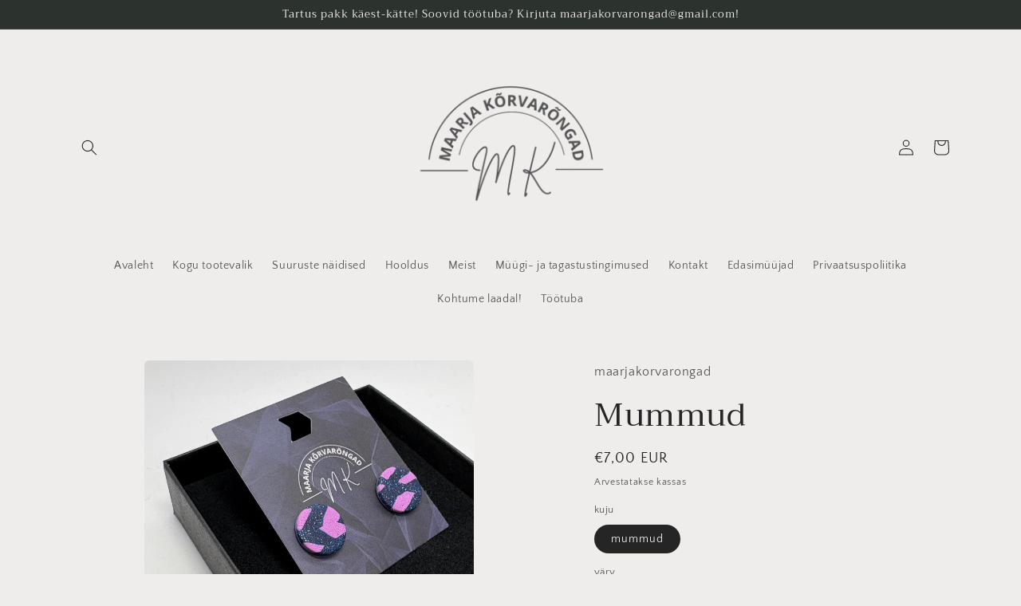

--- FILE ---
content_type: text/html; charset=utf-8
request_url: https://maarjakorvarongad.com/products/mummud-29
body_size: 37220
content:
<!doctype html>
<html class="no-js" lang="et-EE">
  <head>
	<!-- PANDECTES-GDPR: DO NOT MODIFY AUTO GENERATED CODE BELOW --><script id="pandectes-rules">      window.PandectesSettings = {"store":{"plan":"basic","theme":"Craft","primaryLocale":"et","adminMode":false},"tsPublished":1680612495,"declaration":{"showPurpose":false,"showProvider":false,"showDateGenerated":true},"language":{"languageMode":"Single","fallbackLanguage":"et","languageDetection":"browser","languagesSupported":[]},"texts":{"managed":{"headerText":{"et":"Austame teie privaatsust"},"consentText":{"et":"See veebisait kasutab küpsiseid, et tagada teile parim kasutuskogemus."},"dismissButtonText":{"et":"Okei"},"linkText":{"et":"Lisateave"},"imprintText":{"et":"Imprint"},"preferencesButtonText":{"et":"Eelistused"},"allowButtonText":{"et":"Nõustu"},"denyButtonText":{"et":"Keeldu"},"leaveSiteButtonText":{"et":"Lahkuge sellelt saidilt"},"cookiePolicyText":{"et":"Küpsiste poliitika"},"preferencesPopupTitleText":{"et":"Halda nõusoleku eelistusi"},"preferencesPopupIntroText":{"et":"Kasutame küpsiseid veebisaidi funktsionaalsuse optimeerimiseks, toimivuse analüüsimiseks ja teile isikupärastatud kogemuste pakkumiseks. Mõned küpsised on veebisaidi õigeks toimimiseks hädavajalikud. Neid küpsiseid ei saa keelata. Selles aknas saate hallata oma küpsiste eelistusi."},"preferencesPopupCloseButtonText":{"et":"Sulge"},"preferencesPopupAcceptAllButtonText":{"et":"Võtke kõik vastu"},"preferencesPopupRejectAllButtonText":{"et":"Lükka kõik tagasi"},"preferencesPopupSaveButtonText":{"et":"Salvestage eelistused"},"accessSectionTitleText":{"et":"Andmete teisaldatavus"},"accessSectionParagraphText":{"et":"Teil on õigus oma andmetele igal ajal juurde pääseda."},"rectificationSectionTitleText":{"et":"Andmete parandamine"},"rectificationSectionParagraphText":{"et":"Teil on õigus nõuda oma andmete uuendamist alati, kui peate seda asjakohaseks."},"erasureSectionTitleText":{"et":"Õigus olla unustatud"},"erasureSectionParagraphText":{"et":"Teil on õigus nõuda kõigi oma andmete kustutamist. Pärast seda ei pääse te enam oma kontole juurde."}},"categories":{"strictlyNecessaryCookiesTitleText":{"et":"Rangelt vajalikud küpsised"},"functionalityCookiesTitleText":{"et":"Funktsionaalsed küpsised"},"performanceCookiesTitleText":{"et":"Jõudlusküpsised"},"targetingCookiesTitleText":{"et":"Sihtküpsised"},"unclassifiedCookiesTitleText":{"et":"Klassifitseerimata küpsised"},"strictlyNecessaryCookiesDescriptionText":{"et":"Need küpsised on hädavajalikud selleks, et saaksite veebisaidil liikuda ja selle funktsioone kasutada, näiteks juurdepääsu veebisaidi turvalistele aladele. Veebisait ei saa ilma nende küpsisteta korralikult töötada."},"functionalityCookiesDescriptionText":{"et":"Need küpsised võimaldavad saidil pakkuda täiustatud funktsioone ja isikupärastamist. Need võivad määrata meie või kolmandad osapooled, kelle teenused oleme oma lehtedele lisanud. Kui te neid küpsiseid ei luba, ei pruugi mõned või kõik teenused korralikult toimida."},"performanceCookiesDescriptionText":{"et":"Need küpsised võimaldavad meil jälgida ja parandada meie veebisaidi toimivust. Näiteks võimaldavad need meil külastusi kokku lugeda, liiklusallikaid tuvastada ja vaadata, millised saidi osad on kõige populaarsemad."},"targetingCookiesDescriptionText":{"et":"Neid küpsiseid võivad meie saidi kaudu määrata meie reklaamipartnerid. Need ettevõtted võivad neid kasutada teie huviprofiili loomiseks ja asjakohaste reklaamide näitamiseks teistel saitidel. Need ei salvesta otseselt isiklikku teavet, vaid põhinevad teie brauseri ja Interneti -seadme kordumatul tuvastamisel. Kui te neid küpsiseid ei luba, näete vähem sihitud reklaami."},"unclassifiedCookiesDescriptionText":{"et":"Klassifitseerimata küpsised on küpsised, mida liigitame koos üksikute küpsiste pakkujatega."}},"auto":{"declName":{"et":"Nimi"},"declPath":{"et":"Tee"},"declType":{"et":"Tüüp"},"declDomain":{"et":"Domeen"},"declPurpose":{"et":"Eesmärk"},"declProvider":{"et":"Pakkuja"},"declRetention":{"et":"Säilitus"},"declFirstParty":{"et":"First-party"},"declThirdParty":{"et":"Kolmas osapool"},"cookiesDetailsText":{"et":"Küpsiste üksikasjad"},"preferencesPopupAlwaysAllowedText":{"et":"Alati lubatud"},"submitButton":{"et":"Esita"},"submittingButton":{"et":"Esitamine ..."},"cancelButton":{"et":"Tühista"},"guestsSupportInfoText":{"et":"Jätkamiseks logige sisse oma kliendikontoga."},"guestsSupportEmailPlaceholder":{"et":"E-posti aadress"},"guestsSupportEmailValidationError":{"et":"E -posti aadress ei sobi"},"guestsSupportEmailSuccessTitle":{"et":"Täname teid taotluse eest"},"guestsSupportEmailFailureTitle":{"et":"Tekkis probleem"},"guestsSupportEmailSuccessMessage":{"et":"Kui olete selle poe kliendiks registreeritud, saate peagi meili, mis sisaldab juhiseid selle kohta, kuidas edasi minna."},"guestsSupportEmailFailureMessage":{"et":"Teie taotlust ei esitatud. Proovige uuesti ja kui probleem ei lahene, võtke abi saamiseks ühendust kaupluse omanikuga."},"confirmationSuccessTitle":{"et":"Teie taotlus on kinnitatud"},"confirmationFailureTitle":{"et":"Tekkis probleem"},"confirmationSuccessMessage":{"et":"Võtame teie taotlusega peagi ühendust."},"confirmationFailureMessage":{"et":"Teie taotlust ei kinnitatud. Proovige uuesti ja kui probleem ei lahene, võtke abi saamiseks ühendust kaupluse omanikuga"},"consentSectionTitleText":{"et":"Teie küpsiste nõusolek"},"consentSectionNoConsentText":{"et":"Te ei nõustunud selle veebisaidi küpsisepoliitikaga."},"consentSectionConsentedText":{"et":"Nõustusite selle veebisaidi küpsisepoliitikaga"},"consentStatus":{"et":"Nõusoleku eelistus"},"consentDate":{"et":"Nõusoleku kuupäev"},"consentId":{"et":"Nõusoleku ID"},"consentSectionChangeConsentActionText":{"et":"Muutke nõusoleku eelistust"},"accessSectionGDPRRequestsActionText":{"et":"Andmesubjekti taotlused"},"accessSectionAccountInfoActionText":{"et":"Isiklikud andmed"},"accessSectionOrdersRecordsActionText":{"et":"Tellimused"},"accessSectionDownloadReportActionText":{"et":"Laadige kõik alla"},"rectificationCommentPlaceholder":{"et":"Kirjeldage, mida soovite värskendada"},"rectificationCommentValidationError":{"et":"Kommentaar on kohustuslik"},"rectificationSectionEditAccountActionText":{"et":"Taotle värskendust"},"erasureSectionRequestDeletionActionText":{"et":"Taotlege isikuandmete kustutamist"}}},"library":{"previewMode":false,"fadeInTimeout":0,"defaultBlocked":7,"showLink":true,"showImprintLink":false,"enabled":true,"cookie":{"name":"_pandectes_gdpr","expiryDays":365,"secure":true},"dismissOnScroll":false,"dismissOnWindowClick":false,"dismissOnTimeout":false,"palette":{"popup":{"background":"#FFFFFF","backgroundForCalculations":{"a":1,"b":255,"g":255,"r":255},"text":"#000000"},"button":{"background":"transparent","backgroundForCalculations":{"a":1,"b":255,"g":255,"r":255},"text":"#000000","textForCalculation":{"a":1,"b":0,"g":0,"r":0},"border":"#000000"}},"content":{"href":"https://maarjakorvarongad.myshopify.com/policies/privacy-policy","imprintHref":"/","close":"&#10005;","target":"","logo":""},"window":"<div role=\"dialog\" aria-live=\"polite\" aria-label=\"cookieconsent\" aria-describedby=\"cookieconsent:desc\" id=\"pandectes-banner\" class=\"cc-window-wrapper cc-top-wrapper\"><div class=\"pd-cookie-banner-window cc-window {{classes}}\"><!--googleoff: all-->{{children}}<!--googleon: all--></div></div>","compliance":{"opt-both":"<div class=\"cc-compliance cc-highlight\">{{deny}}{{allow}}</div>"},"type":"opt-both","layouts":{"basic":"{{messagelink}}{{compliance}}{{close}}"},"position":"top","theme":"wired","revokable":true,"animateRevokable":false,"revokableReset":false,"revokableLogoUrl":"https://cdn.shopify.com/s/files/1/0726/6130/3619/t/2/assets/pandectes-reopen-logo.png?v=1680612368","revokablePlacement":"bottom-left","revokableMarginHorizontal":15,"revokableMarginVertical":15,"static":false,"autoAttach":true,"hasTransition":true,"blacklistPage":[""]},"geolocation":{"brOnly":false,"caOnly":false,"euOnly":false,"jpOnly":false,"thOnly":false,"canadaOnly":false,"globalVisibility":true},"dsr":{"guestsSupport":false,"accessSectionDownloadReportAuto":false},"banner":{"resetTs":1680612365,"extraCss":"        .cc-banner-logo {max-width: 24em!important;}    @media(min-width: 768px) {.cc-window.cc-floating{max-width: 24em!important;width: 24em!important;}}    .cc-message, .cc-header, .cc-logo {text-align: left}    .cc-window-wrapper{z-index: 2147483647;}    .cc-window{z-index: 2147483647;font-family: inherit;}    .cc-header{font-family: inherit;}    .pd-cp-ui{font-family: inherit; background-color: #FFFFFF;color:#000000;}    .pd-cp-btn{}    input + .pd-cp-preferences-slider{background-color: rgba(0, 0, 0, 0.3)}    .pd-cp-scrolling-section::-webkit-scrollbar{background-color: rgba(0, 0, 0, 0.3)}    input:checked + .pd-cp-preferences-slider{background-color: rgba(0, 0, 0, 1)}    .pd-cp-scrolling-section::-webkit-scrollbar-thumb {background-color: rgba(0, 0, 0, 1)}    .pd-cp-ui-close{color:#000000;}    .pd-cp-preferences-slider:before{background-color: #FFFFFF}    .pd-cp-title:before {border-color: #000000!important}    .pd-cp-preferences-slider{background-color:#000000}    .pd-cp-toggle{color:#000000!important}    @media(max-width:699px) {.pd-cp-ui-close-top svg {fill: #000000}}    .pd-cp-toggle:hover,.pd-cp-toggle:visited,.pd-cp-toggle:active{color:#000000!important}    .pd-cookie-banner-window {box-shadow: 0 0 18px rgb(0 0 0 / 20%);}  ","customJavascript":null,"showPoweredBy":false,"isActive":false,"implicitSavePreferences":false,"cookieIcon":false,"blockBots":false,"showCookiesDetails":true,"cookiesBlockedByDefault":"7","hasTransition":true,"blockingPage":false,"showOnlyLandingPage":false,"leaveSiteUrl":"https://www.google.com","linkRespectStoreLang":false},"cookies":{"0":[{"name":"secure_customer_sig","domain":"maarjakorvarongad.com","path":"/","provider":"Shopify","firstParty":true,"retention":"1 year(s)","purpose":{"et":"Used in connection with customer login."}},{"name":"localization","domain":"maarjakorvarongad.com","path":"/","provider":"Shopify","firstParty":true,"retention":"1 year(s)","purpose":{"et":"Shopify store localization"}},{"name":"_tracking_consent","domain":".maarjakorvarongad.com","path":"/","provider":"Shopify","firstParty":true,"retention":"1 year(s)","purpose":{"et":"Tracking preferences."}},{"name":"_shopify_tm","domain":".maarjakorvarongad.com","path":"/","provider":"Shopify","firstParty":true,"retention":"30 minute(s)","purpose":{"et":"Used for managing customer privacy settings."}},{"name":"_shopify_tw","domain":".maarjakorvarongad.com","path":"/","provider":"Shopify","firstParty":true,"retention":"14 day(s)","purpose":{"et":"Used for managing customer privacy settings."}},{"name":"_shopify_m","domain":".maarjakorvarongad.com","path":"/","provider":"Shopify","firstParty":true,"retention":"1 year(s)","purpose":{"et":"Used for managing customer privacy settings."}},{"name":"cart_currency","domain":"maarjakorvarongad.com","path":"/","provider":"Shopify","firstParty":true,"retention":"14 day(s)","purpose":{"et":"Used in connection with shopping cart."}},{"name":"keep_alive","domain":"maarjakorvarongad.com","path":"/","provider":"Shopify","firstParty":true,"retention":"30 minute(s)","purpose":{"et":"Used in connection with buyer localization."}}],"1":[],"2":[{"name":"_s","domain":".maarjakorvarongad.com","path":"/","provider":"Shopify","firstParty":true,"retention":"30 minute(s)","purpose":{"et":"Shopify analytics."}},{"name":"_y","domain":".maarjakorvarongad.com","path":"/","provider":"Shopify","firstParty":true,"retention":"1 year(s)","purpose":{"et":"Shopify analytics."}},{"name":"_shopify_y","domain":".maarjakorvarongad.com","path":"/","provider":"Shopify","firstParty":true,"retention":"1 year(s)","purpose":{"et":"Shopify analytics."}},{"name":"_shopify_s","domain":".maarjakorvarongad.com","path":"/","provider":"Shopify","firstParty":true,"retention":"30 minute(s)","purpose":{"et":"Shopify analytics."}},{"name":"_orig_referrer","domain":".maarjakorvarongad.com","path":"/","provider":"Shopify","firstParty":true,"retention":"14 day(s)","purpose":{"et":"Tracks landing pages."}},{"name":"_landing_page","domain":".maarjakorvarongad.com","path":"/","provider":"Shopify","firstParty":true,"retention":"14 day(s)","purpose":{"et":"Tracks landing pages."}},{"name":"_shopify_sa_p","domain":".maarjakorvarongad.com","path":"/","provider":"Shopify","firstParty":true,"retention":"30 minute(s)","purpose":{"et":"Shopify analytics relating to marketing & referrals."}},{"name":"_shopify_sa_t","domain":".maarjakorvarongad.com","path":"/","provider":"Shopify","firstParty":true,"retention":"30 minute(s)","purpose":{"et":"Shopify analytics relating to marketing & referrals."}}],"4":[],"8":[]},"blocker":{"isActive":false,"googleConsentMode":{"id":"","analyticsId":"","isActive":false,"adStorageCategory":4,"analyticsStorageCategory":2,"personalizationStorageCategory":1,"functionalityStorageCategory":1,"customEvent":true,"securityStorageCategory":0,"redactData":true,"urlPassthrough":false},"facebookPixel":{"id":"","isActive":false,"ldu":false},"rakuten":{"isActive":false,"cmp":false,"ccpa":false},"gpcIsActive":false,"defaultBlocked":7,"patterns":{"whiteList":[],"blackList":{"1":[],"2":[],"4":[],"8":[]},"iframesWhiteList":[],"iframesBlackList":{"1":[],"2":[],"4":[],"8":[]},"beaconsWhiteList":[],"beaconsBlackList":{"1":[],"2":[],"4":[],"8":[]}}}}      !function(){"use strict";window.PandectesRules=window.PandectesRules||{},window.PandectesRules.manualBlacklist={1:[],2:[],4:[]},window.PandectesRules.blacklistedIFrames={1:[],2:[],4:[]},window.PandectesRules.blacklistedCss={1:[],2:[],4:[]},window.PandectesRules.blacklistedBeacons={1:[],2:[],4:[]};var e="javascript/blocked",t="_pandectes_gdpr";function r(e){return new RegExp(e.replace(/[/\\.+?$()]/g,"\\$&").replace("*","(.*)"))}var n=function(e){try{return JSON.parse(e)}catch(e){return!1}},a=function(e){var t=arguments.length>1&&void 0!==arguments[1]?arguments[1]:"log",r=new URLSearchParams(window.location.search);r.get("rules_debug")&&console[t]("PandectesRules: ".concat(e))};function s(e,t){var r=Object.keys(e);if(Object.getOwnPropertySymbols){var n=Object.getOwnPropertySymbols(e);t&&(n=n.filter((function(t){return Object.getOwnPropertyDescriptor(e,t).enumerable}))),r.push.apply(r,n)}return r}function i(e){for(var t=1;t<arguments.length;t++){var r=null!=arguments[t]?arguments[t]:{};t%2?s(Object(r),!0).forEach((function(t){o(e,t,r[t])})):Object.getOwnPropertyDescriptors?Object.defineProperties(e,Object.getOwnPropertyDescriptors(r)):s(Object(r)).forEach((function(t){Object.defineProperty(e,t,Object.getOwnPropertyDescriptor(r,t))}))}return e}function o(e,t,r){return t in e?Object.defineProperty(e,t,{value:r,enumerable:!0,configurable:!0,writable:!0}):e[t]=r,e}function c(e,t){return function(e){if(Array.isArray(e))return e}(e)||function(e,t){var r=null==e?null:"undefined"!=typeof Symbol&&e[Symbol.iterator]||e["@@iterator"];if(null==r)return;var n,a,s=[],i=!0,o=!1;try{for(r=r.call(e);!(i=(n=r.next()).done)&&(s.push(n.value),!t||s.length!==t);i=!0);}catch(e){o=!0,a=e}finally{try{i||null==r.return||r.return()}finally{if(o)throw a}}return s}(e,t)||u(e,t)||function(){throw new TypeError("Invalid attempt to destructure non-iterable instance.\nIn order to be iterable, non-array objects must have a [Symbol.iterator]() method.")}()}function l(e){return function(e){if(Array.isArray(e))return d(e)}(e)||function(e){if("undefined"!=typeof Symbol&&null!=e[Symbol.iterator]||null!=e["@@iterator"])return Array.from(e)}(e)||u(e)||function(){throw new TypeError("Invalid attempt to spread non-iterable instance.\nIn order to be iterable, non-array objects must have a [Symbol.iterator]() method.")}()}function u(e,t){if(e){if("string"==typeof e)return d(e,t);var r=Object.prototype.toString.call(e).slice(8,-1);return"Object"===r&&e.constructor&&(r=e.constructor.name),"Map"===r||"Set"===r?Array.from(e):"Arguments"===r||/^(?:Ui|I)nt(?:8|16|32)(?:Clamped)?Array$/.test(r)?d(e,t):void 0}}function d(e,t){(null==t||t>e.length)&&(t=e.length);for(var r=0,n=new Array(t);r<t;r++)n[r]=e[r];return n}var f="Pandectes"===window.navigator.userAgent;a("userAgent -> ".concat(window.navigator.userAgent.substring(0,50)));var p=function(){var e,r=arguments.length>0&&void 0!==arguments[0]?arguments[0]:t,a="; "+document.cookie,s=a.split("; "+r+"=");if(s.length<2)e={};else{var i=s.pop(),o=i.split(";");e=window.atob(o.shift())}var c=n(e);return!1!==c?c:e}(),g=window.PandectesSettings,h=g.banner.isActive,y=g.blocker.defaultBlocked,b=p&&null!==p.preferences&&void 0!==p.preferences?p.preferences:null,v=h?null===b?y:b:0,m={1:0==(1&v),2:0==(2&v),4:0==(4&v)},w=window.PandectesSettings.blocker.patterns,k=w.blackList,L=w.whiteList,P=w.iframesBlackList,C=w.iframesWhiteList,A=w.beaconsBlackList,S=w.beaconsWhiteList,_={blackList:[],whiteList:[],iframesBlackList:{1:[],2:[],4:[],8:[]},iframesWhiteList:[],beaconsBlackList:{1:[],2:[],4:[],8:[]},beaconsWhiteList:[]};[1,2,4].map((function(e){var t;m[e]||((t=_.blackList).push.apply(t,l(k[e].length?k[e].map(r):[])),_.iframesBlackList[e]=P[e].length?P[e].map(r):[],_.beaconsBlackList[e]=A[e].length?A[e].map(r):[])})),_.whiteList=L.length?L.map(r):[],_.iframesWhiteList=C.length?C.map(r):[],_.beaconsWhiteList=S.length?S.map(r):[];var B={scripts:[],iframes:{1:[],2:[],4:[]},beacons:{1:[],2:[],4:[]},css:{1:[],2:[],4:[]}},E=function(t,r){return t&&(!r||r!==e)&&(!_.blackList||_.blackList.some((function(e){return e.test(t)})))&&(!_.whiteList||_.whiteList.every((function(e){return!e.test(t)})))},O=function(e){var t=e.getAttribute("src");return _.blackList&&_.blackList.every((function(e){return!e.test(t)}))||_.whiteList&&_.whiteList.some((function(e){return e.test(t)}))},I=function(e,t){var r=_.iframesBlackList[t],n=_.iframesWhiteList;return e&&(!r||r.some((function(t){return t.test(e)})))&&(!n||n.every((function(t){return!t.test(e)})))},R=function(e,t){var r=_.beaconsBlackList[t],n=_.beaconsWhiteList;return e&&(!r||r.some((function(t){return t.test(e)})))&&(!n||n.every((function(t){return!t.test(e)})))},j=new MutationObserver((function(e){for(var t=0;t<e.length;t++)for(var r=e[t].addedNodes,n=0;n<r.length;n++){var a=r[n],s=a.dataset&&a.dataset.cookiecategory;if(1===a.nodeType&&"LINK"===a.tagName){var i=a.dataset&&a.dataset.href;if(i&&s)switch(s){case"functionality":case"C0001":B.css[1].push(i);break;case"performance":case"C0002":B.css[2].push(i);break;case"targeting":case"C0003":B.css[4].push(i)}}}})),x=new MutationObserver((function(t){for(var r=0;r<t.length;r++)for(var n=t[r].addedNodes,a=function(t){var r=n[t],a=r.src||r.dataset&&r.dataset.src,s=r.dataset&&r.dataset.cookiecategory;if(1===r.nodeType&&"IFRAME"===r.tagName){if(a){var i=!1;I(a,1)||"functionality"===s||"C0001"===s?(i=!0,B.iframes[1].push(a)):I(a,2)||"performance"===s||"C0002"===s?(i=!0,B.iframes[2].push(a)):(I(a,4)||"targeting"===s||"C0003"===s)&&(i=!0,B.iframes[4].push(a)),i&&(r.removeAttribute("src"),r.setAttribute("data-src",a))}}else if(1===r.nodeType&&"IMG"===r.tagName){if(a){var o=!1;R(a,1)?(o=!0,B.beacons[1].push(a)):R(a,2)?(o=!0,B.beacons[2].push(a)):R(a,4)&&(o=!0,B.beacons[4].push(a)),o&&(r.removeAttribute("src"),r.setAttribute("data-src",a))}}else if(1===r.nodeType&&"LINK"===r.tagName){var c=r.dataset&&r.dataset.href;if(c&&s)switch(s){case"functionality":case"C0001":B.css[1].push(c);break;case"performance":case"C0002":B.css[2].push(c);break;case"targeting":case"C0003":B.css[4].push(c)}}else if(1===r.nodeType&&"SCRIPT"===r.tagName){var l=r.type,u=!1;if(E(a,l))u=!0;else if(a&&s)switch(s){case"functionality":case"C0001":u=!0,window.PandectesRules.manualBlacklist[1].push(a);break;case"performance":case"C0002":u=!0,window.PandectesRules.manualBlacklist[2].push(a);break;case"targeting":case"C0003":u=!0,window.PandectesRules.manualBlacklist[4].push(a)}if(u){B.scripts.push([r,l]),r.type=e;r.addEventListener("beforescriptexecute",(function t(n){r.getAttribute("type")===e&&n.preventDefault(),r.removeEventListener("beforescriptexecute",t)})),r.parentElement&&r.parentElement.removeChild(r)}}},s=0;s<n.length;s++)a(s)})),T=document.createElement,N={src:Object.getOwnPropertyDescriptor(HTMLScriptElement.prototype,"src"),type:Object.getOwnPropertyDescriptor(HTMLScriptElement.prototype,"type")};window.PandectesRules.unblockCss=function(e){var t=B.css[e]||[];t.length&&a("Unblocking CSS for ".concat(e)),t.forEach((function(e){var t=document.querySelector('link[data-href^="'.concat(e,'"]'));t.removeAttribute("data-href"),t.href=e})),B.css[e]=[]},window.PandectesRules.unblockIFrames=function(e){var t=B.iframes[e]||[];t.length&&a("Unblocking IFrames for ".concat(e)),_.iframesBlackList[e]=[],t.forEach((function(e){var t=document.querySelector('iframe[data-src^="'.concat(e,'"]'));t.removeAttribute("data-src"),t.src=e})),B.iframes[e]=[]},window.PandectesRules.unblockBeacons=function(e){var t=B.beacons[e]||[];t.length&&a("Unblocking Beacons for ".concat(e)),_.beaconsBlackList[e]=[],t.forEach((function(e){var t=document.querySelector('img[data-src^="'.concat(e,'"]'));t.removeAttribute("data-src"),t.src=e})),B.beacons[e]=[]},window.PandectesRules.unblock=function(t){t.length<1?(_.blackList=[],_.whiteList=[],_.iframesBlackList=[],_.iframesWhiteList=[]):(_.blackList&&(_.blackList=_.blackList.filter((function(e){return t.every((function(t){return"string"==typeof t?!e.test(t):t instanceof RegExp?e.toString()!==t.toString():void 0}))}))),_.whiteList&&(_.whiteList=[].concat(l(_.whiteList),l(t.map((function(e){if("string"==typeof e){var t=".*"+r(e)+".*";if(_.whiteList.every((function(e){return e.toString()!==t.toString()})))return new RegExp(t)}else if(e instanceof RegExp&&_.whiteList.every((function(t){return t.toString()!==e.toString()})))return e;return null})).filter(Boolean)))));for(var n=document.querySelectorAll('script[type="'.concat(e,'"]')),s=0;s<n.length;s++){var i=n[s];O(i)&&(B.scripts.push([i,"application/javascript"]),i.parentElement.removeChild(i))}var o=0;l(B.scripts).forEach((function(e,t){var r=c(e,2),n=r[0],a=r[1];if(O(n)){for(var s=document.createElement("script"),i=0;i<n.attributes.length;i++){var l=n.attributes[i];"src"!==l.name&&"type"!==l.name&&s.setAttribute(l.name,n.attributes[i].value)}s.setAttribute("src",n.src),s.setAttribute("type",a||"application/javascript"),document.head.appendChild(s),B.scripts.splice(t-o,1),o++}})),0==_.blackList.length&&0===_.iframesBlackList[1].length&&0===_.iframesBlackList[2].length&&0===_.iframesBlackList[4].length&&0===_.beaconsBlackList[1].length&&0===_.beaconsBlackList[2].length&&0===_.beaconsBlackList[4].length&&(a("Disconnecting observers"),x.disconnect(),j.disconnect())};var D=window.PandectesSettings.blocker,M=setInterval((function(){window.Shopify&&(clearInterval(M),window.Shopify.loadFeatures&&window.Shopify.loadFeatures([{name:"consent-tracking-api",version:"0.1"}],(function(e){if(e)a("CustomerPrivacy API -> failed to load","warning");else if(a("CustomerPrivacy API -> loaded successfully"),(f||(0==(2&v)||0==(4&v)))&&window.Shopify.customerPrivacy.setTrackingConsent(!0,(function(e){e&&e.error?a("CustomerPrivacy API -> failed to allow tracking","error"):a("CustomerPrivacy API (Rules) -> tracking allowed")})),D.gpcIsActive&&"CCPA"===window.Shopify.customerPrivacy.getRegulation()){var t=navigator.globalPrivacyControl;void 0!==t?window.Shopify.customerPrivacy.setCCPAConsent(!t,(function(e){e&&e.error?a("CustomerPrivacy API -> failed to set CCPA consent","error"):a("CustomerPrivacy API (Rules) -> CCPA data sell "+(t?"disallowed":"allowed"))})):a("navigator.globalPrivacyControl is not set")}})))}),10),W=window.PandectesSettings,z=W.banner.isActive,F=W.blocker.googleConsentMode,U=F.isActive,q=F.customEvent,H=F.redactData,$=F.urlPassthrough,G=F.adStorageCategory,K=F.analyticsStorageCategory,J=F.functionalityStorageCategory,Y=F.personalizationStorageCategory,Q=F.securityStorageCategory;function V(){window.dataLayer.push(arguments)}window.dataLayer=window.dataLayer||[];var X,Z,ee={hasInitialized:!1,ads_data_redaction:!1,url_passthrough:!1,storage:{ad_storage:"granted",analytics_storage:"granted",functionality_storage:"granted",personalization_storage:"granted",security_storage:"granted",wait_for_update:500}};if(z&&U){var te=0==(v&G)?"granted":"denied",re=0==(v&K)?"granted":"denied",ne=0==(v&J)?"granted":"denied",ae=0==(v&Y)?"granted":"denied",se=0==(v&Q)?"granted":"denied";ee.hasInitialized=!0,ee.ads_data_redaction="denied"===te&&H,ee.url_passthrough=$,ee.storage.ad_storage=te,ee.storage.analytics_storage=re,ee.storage.functionality_storage=ne,ee.storage.personalization_storage=ae,ee.storage.security_storage=se,ee.ads_data_redaction&&V("set","ads_data_redaction",ee.ads_data_redaction),ee.url_passthrough&&V("set","url_passthrough",ee.url_passthrough),V("consent","default",ee.storage),q&&(Z=7===(X=v)?"deny":0===X?"allow":"mixed",window.dataLayer.push({event:"Pandectes_Consent_Update",pandectes_status:Z,pandectes_categories:{C0000:"allow",C0001:m[1]?"allow":"deny",C0002:m[2]?"allow":"deny",C0003:m[4]?"allow":"deny"}})),a("Google consent mode initialized")}window.PandectesRules.gcm=ee;var ie=window.PandectesSettings,oe=ie.banner.isActive,ce=ie.blocker.isActive;a("Blocker -> "+(ce?"Active":"Inactive")),a("Banner -> "+(oe?"Active":"Inactive")),a("ActualPrefs -> "+v);var le=null===b&&/\/checkouts\//.test(window.location.pathname);0!==v&&!1===f&&ce&&!le?(a("Blocker will execute"),document.createElement=function(){for(var t=arguments.length,r=new Array(t),n=0;n<t;n++)r[n]=arguments[n];if("script"!==r[0].toLowerCase())return T.bind?T.bind(document).apply(void 0,r):T;var a=T.bind(document).apply(void 0,r);try{Object.defineProperties(a,{src:i(i({},N.src),{},{set:function(t){E(t,a.type)&&N.type.set.call(this,e),N.src.set.call(this,t)}}),type:i(i({},N.type),{},{get:function(){var t=N.type.get.call(this);return t===e||E(this.src,t)?null:t},set:function(t){var r=E(a.src,a.type)?e:t;N.type.set.call(this,r)}})}),a.setAttribute=function(t,r){if("type"===t){var n=E(a.src,a.type)?e:r;N.type.set.call(a,n)}else"src"===t?(E(r,a.type)&&N.type.set.call(a,e),N.src.set.call(a,r)):HTMLScriptElement.prototype.setAttribute.call(a,t,r)}}catch(e){console.warn("Yett: unable to prevent script execution for script src ",a.src,".\n",'A likely cause would be because you are using a third-party browser extension that monkey patches the "document.createElement" function.')}return a},x.observe(document.documentElement,{childList:!0,subtree:!0}),j.observe(document.documentElement,{childList:!0,subtree:!0})):a("Blocker will not execute")}();
</script>
    <meta charset="utf-8">
    <meta http-equiv="X-UA-Compatible" content="IE=edge">
    <meta name="viewport" content="width=device-width,initial-scale=1">
    <meta name="theme-color" content="">
    <link rel="canonical" href="https://maarjakorvarongad.com/products/mummud-29">
    <link rel="preconnect" href="https://cdn.shopify.com" crossorigin><link rel="preconnect" href="https://fonts.shopifycdn.com" crossorigin><title>
      Mummud
 &ndash; maarjakorvarongad</title>

    
      <meta name="description" content="  mummud polümeersavist läbimõõt 1,5 cm  100% käsitöö nõelkinnitusega kõrva läbiv osa roostevaba teras väga kerged tagused on silikoonist    ">
    

    

<meta property="og:site_name" content="maarjakorvarongad">
<meta property="og:url" content="https://maarjakorvarongad.com/products/mummud-29">
<meta property="og:title" content="Mummud">
<meta property="og:type" content="product">
<meta property="og:description" content="  mummud polümeersavist läbimõõt 1,5 cm  100% käsitöö nõelkinnitusega kõrva läbiv osa roostevaba teras väga kerged tagused on silikoonist    "><meta property="og:image" content="http://maarjakorvarongad.com/cdn/shop/files/IMG-2070.heic?v=1762159846">
  <meta property="og:image:secure_url" content="https://maarjakorvarongad.com/cdn/shop/files/IMG-2070.heic?v=1762159846">
  <meta property="og:image:width" content="3024">
  <meta property="og:image:height" content="4032"><meta property="og:price:amount" content="7,00">
  <meta property="og:price:currency" content="EUR"><meta name="twitter:card" content="summary_large_image">
<meta name="twitter:title" content="Mummud">
<meta name="twitter:description" content="  mummud polümeersavist läbimõõt 1,5 cm  100% käsitöö nõelkinnitusega kõrva läbiv osa roostevaba teras väga kerged tagused on silikoonist    ">


    <script src="//maarjakorvarongad.com/cdn/shop/t/2/assets/constants.js?v=165488195745554878101679388778" defer="defer"></script>
    <script src="//maarjakorvarongad.com/cdn/shop/t/2/assets/pubsub.js?v=2921868252632587581679388778" defer="defer"></script>
    <script src="//maarjakorvarongad.com/cdn/shop/t/2/assets/global.js?v=85297797553816670871679388778" defer="defer"></script>
    <style>.spf-filter-loading #gf-products > *:not(.spf-product--skeleton), .spf-filter-loading [data-globo-filter-items] > *:not(.spf-product--skeleton){visibility: hidden; opacity: 0}</style>
<link rel="preconnect" href="https://filter-eu.globosoftware.net" />
<script>
  document.getElementsByTagName('html')[0].classList.add('spf-filter-loading');
  window.addEventListener("globoFilterRenderCompleted",function(e){document.getElementsByTagName('html')[0].classList.remove('spf-filter-loading')})
  window.sortByRelevance = false;
  window.moneyFormat = "€{{amount_with_comma_separator}}";
  window.GloboMoneyFormat = "€{{amount_with_comma_separator}}";
  window.GloboMoneyWithCurrencyFormat = "€{{amount_with_comma_separator}} EUR";
  window.filterPriceRate = 1;
  window.filterPriceAdjustment = 1;

  window.shopCurrency = "EUR";
  window.currentCurrency = "EUR";

  window.isMultiCurrency = false;
  window.globoFilterAssetsUrl = '//maarjakorvarongad.com/cdn/shop/t/2/assets/';
  window.assetsUrl = '//maarjakorvarongad.com/cdn/shop/t/2/assets/';
  window.filesUrl = '//maarjakorvarongad.com/cdn/shop/files/';
  var page_id = 0;
  var globo_filters_json = {"default":56425}
  var GloboFilterConfig = {
    api: {
      filterUrl: "https://filter-eu.globosoftware.net/filter",
      searchUrl: "https://filter-eu.globosoftware.net/search",
      url: "https://filter-eu.globosoftware.net",
    },
    shop: {
      name: "maarjakorvarongad",
      url: "https://maarjakorvarongad.com",
      domain: "maarjakorvarongad.myshopify.com",
      is_multicurrency: false,
      currency: "EUR",
      cur_currency: "EUR",
      cur_locale: "et-EE",
      cur_country: "EE",
      locale: "et-EE",
      root_url: "",
      country_code: "EE",
      product_image: {width: 360, height: 504},
      no_image_url: "https://cdn.shopify.com/s/images/themes/product-1.png",
      themeStoreId: 1368,
      swatches:  null,
      newUrlStruct: true,
      translation: {"default":{"search":{"suggestions":"Suggestions","collections":"Collections","pages":"Pages","product":"Product","products":"Products","view_all":"Search for","view_all_products":"View all products","not_found":"Sorry, nothing found for","product_not_found":"No products were found","no_result_keywords_suggestions_title":"Popular searches","no_result_products_suggestions_title":"However, You may like","zero_character_keywords_suggestions_title":"Suggestions","zero_character_popular_searches_title":"Popular searches","zero_character_products_suggestions_title":"Trending products"},"form":{"heading":"Search products","select":"-- Select --","search":"Search","submit":"Search","clear":"Clear"},"filter":{"filter_by":"Filter By","clear_all":"Clear All","view":"View","clear":"Clear","in_stock":"In Stock","out_of_stock":"Out of Stock","ready_to_ship":"Ready to ship","search":"Search options","choose_values":"Choose values"},"sort":{"sort_by":"Sort By","manually":"Featured","availability_in_stock_first":"Availability","relevance":"Relevance","best_selling":"Best Selling","alphabetically_a_z":"Alphabetically, A-Z","alphabetically_z_a":"Alphabetically, Z-A","price_low_to_high":"Price, low to high","price_high_to_low":"Price, high to low","date_new_to_old":"Date, new to old","date_old_to_new":"Date, old to new","sale_off":"% Sale off"},"product":{"add_to_cart":"Add to cart","unavailable":"Unavailable","sold_out":"Sold out","sale":"Sale","load_more":"Load more","limit":"Show","search":"Search products","no_results":"Sorry, there are no products in this collection"}}},
      redirects: null,
      images: [],
      settings: {"logo":"\/\/maarjakorvarongad.com\/cdn\/shop\/files\/Untitled_design-7.png?v=1679422219","logo_width":240,"colors_solid_button_labels":"#EFECEC","colors_accent_1":"#2C332F","gradient_accent_1":"","colors_accent_2":"#3F5147","gradient_accent_2":"","colors_text":"#252525","colors_outline_button_labels":"#505655","colors_background_1":"#efecec","gradient_background_1":"","colors_background_2":"#FFFFFF","gradient_background_2":"","type_header_font":{"error":"json not allowed for this object"},"heading_scale":100,"type_body_font":{"error":"json not allowed for this object"},"body_scale":100,"page_width":1200,"spacing_sections":0,"spacing_grid_horizontal":20,"spacing_grid_vertical":20,"buttons_border_thickness":1,"buttons_border_opacity":100,"buttons_radius":6,"buttons_shadow_opacity":0,"buttons_shadow_horizontal_offset":0,"buttons_shadow_vertical_offset":4,"buttons_shadow_blur":5,"variant_pills_border_thickness":1,"variant_pills_border_opacity":55,"variant_pills_radius":40,"variant_pills_shadow_opacity":0,"variant_pills_shadow_horizontal_offset":0,"variant_pills_shadow_vertical_offset":4,"variant_pills_shadow_blur":5,"inputs_border_thickness":1,"inputs_border_opacity":55,"inputs_radius":6,"inputs_shadow_opacity":0,"inputs_shadow_horizontal_offset":0,"inputs_shadow_vertical_offset":4,"inputs_shadow_blur":5,"card_style":"card","card_image_padding":0,"card_text_alignment":"left","card_color_scheme":"background-1","card_border_thickness":1,"card_border_opacity":10,"card_corner_radius":6,"card_shadow_opacity":0,"card_shadow_horizontal_offset":0,"card_shadow_vertical_offset":4,"card_shadow_blur":5,"collection_card_style":"card","collection_card_image_padding":0,"collection_card_text_alignment":"left","collection_card_color_scheme":"background-1","collection_card_border_thickness":1,"collection_card_border_opacity":10,"collection_card_corner_radius":6,"collection_card_shadow_opacity":0,"collection_card_shadow_horizontal_offset":0,"collection_card_shadow_vertical_offset":4,"collection_card_shadow_blur":5,"blog_card_style":"card","blog_card_image_padding":0,"blog_card_text_alignment":"left","blog_card_color_scheme":"background-1","blog_card_border_thickness":1,"blog_card_border_opacity":10,"blog_card_corner_radius":6,"blog_card_shadow_opacity":0,"blog_card_shadow_horizontal_offset":0,"blog_card_shadow_vertical_offset":4,"blog_card_shadow_blur":5,"text_boxes_border_thickness":0,"text_boxes_border_opacity":10,"text_boxes_radius":6,"text_boxes_shadow_opacity":0,"text_boxes_shadow_horizontal_offset":0,"text_boxes_shadow_vertical_offset":4,"text_boxes_shadow_blur":5,"media_border_thickness":0,"media_border_opacity":10,"media_radius":6,"media_shadow_opacity":0,"media_shadow_horizontal_offset":0,"media_shadow_vertical_offset":4,"media_shadow_blur":5,"popup_border_thickness":1,"popup_border_opacity":50,"popup_corner_radius":6,"popup_shadow_opacity":0,"popup_shadow_horizontal_offset":0,"popup_shadow_vertical_offset":4,"popup_shadow_blur":5,"drawer_border_thickness":1,"drawer_border_opacity":10,"drawer_shadow_opacity":0,"drawer_shadow_horizontal_offset":0,"drawer_shadow_vertical_offset":4,"drawer_shadow_blur":5,"badge_position":"bottom left","badge_corner_radius":6,"sale_badge_color_scheme":"accent-2","sold_out_badge_color_scheme":"inverse","accent_icons":"text","brand_headline":"","brand_description":"\u003cp\u003e\u003c\/p\u003e","brand_image_width":100,"social_facebook_link":"https:\/\/m.facebook.com\/maarjak6rvar6ngad","social_instagram_link":"https:\/\/www.instagram.com\/maarjak6rvar6ngad\/","social_youtube_link":"","social_tiktok_link":"","social_twitter_link":"","social_snapchat_link":"","social_pinterest_link":"","social_tumblr_link":"","social_vimeo_link":"","predictive_search_enabled":true,"predictive_search_show_vendor":false,"predictive_search_show_price":true,"currency_code_enabled":true,"cart_type":"notification","show_vendor":false,"show_cart_note":false,"cart_drawer_collection":"","checkout_logo_image":"\/\/maarjakorvarongad.com\/cdn\/shop\/files\/Untitled_design-7_a3120447-dd0e-4f17-8601-4e81e3c0f8f5.png?v=1679565897","checkout_logo_position":"center","checkout_logo_size":"medium","checkout_body_background_color":"#fff","checkout_input_background_color_mode":"white","checkout_sidebar_background_color":"#fafafa","checkout_heading_font":"-apple-system, BlinkMacSystemFont, 'Segoe UI', Roboto, Helvetica, Arial, sans-serif, 'Apple Color Emoji', 'Segoe UI Emoji', 'Segoe UI Symbol'","checkout_body_font":"-apple-system, BlinkMacSystemFont, 'Segoe UI', Roboto, Helvetica, Arial, sans-serif, 'Apple Color Emoji', 'Segoe UI Emoji', 'Segoe UI Symbol'","checkout_accent_color":"#1878b9","checkout_button_color":"#1878b9","checkout_error_color":"#e22120","customer_layout":"customer_area"},
      separate_options: null,
      home_filter: false,
      page: "product",
      cache: true,
      layout: "theme"
    },
    taxes: null,
    special_countries: null,
    adjustments: null,

    year_make_model: {
      id: null
    },
    filter: {
      id: globo_filters_json[page_id] || globo_filters_json['default'] || 0,
      layout: 1,
      showCount: true,
      isLoadMore: 0,
      filter_on_search_page: true
    },
    search:{
      enable: true,
      zero_character_suggestion: false,
      layout: 1,
    },
    collection: {
      id:0,
      handle:'',
      sort: 'best-selling',
      tags: null,
      vendor: null,
      type: null,
      term: null,
      limit: 12,
      products_count: 0,
      excludeTags: null
    },
    customer: false,
    selector: {
      sortBy: '.collection-sorting',
      pagination: '.pagination:first, .paginate:first, .pagination-custom:first, #pagination:first, #gf_pagination_wrap',
      products: '.grid.grid-collage'
    }
  };

</script>
<script defer src="//maarjakorvarongad.com/cdn/shop/t/2/assets/v5.globo.filter.lib.js?v=2691752490926882251679599479"></script>

<link rel="preload stylesheet" href="//maarjakorvarongad.com/cdn/shop/t/2/assets/v5.globo.search.css?v=36178431668889589591679599473" as="style">





<script>window.performance && window.performance.mark && window.performance.mark('shopify.content_for_header.start');</script><meta id="shopify-digital-wallet" name="shopify-digital-wallet" content="/72661303619/digital_wallets/dialog">
<link rel="alternate" type="application/json+oembed" href="https://maarjakorvarongad.com/products/mummud-29.oembed">
<script async="async" src="/checkouts/internal/preloads.js?locale=et-EE"></script>
<script id="shopify-features" type="application/json">{"accessToken":"5d13d6a0e40596c6094201ea18f36d4c","betas":["rich-media-storefront-analytics"],"domain":"maarjakorvarongad.com","predictiveSearch":true,"shopId":72661303619,"locale":"en"}</script>
<script>var Shopify = Shopify || {};
Shopify.shop = "maarjakorvarongad.myshopify.com";
Shopify.locale = "et-EE";
Shopify.currency = {"active":"EUR","rate":"1.0"};
Shopify.country = "EE";
Shopify.theme = {"name":"Maarja kõrvarõngad","id":146101895491,"schema_name":"Craft","schema_version":"8.0.1","theme_store_id":1368,"role":"main"};
Shopify.theme.handle = "null";
Shopify.theme.style = {"id":null,"handle":null};
Shopify.cdnHost = "maarjakorvarongad.com/cdn";
Shopify.routes = Shopify.routes || {};
Shopify.routes.root = "/";</script>
<script type="module">!function(o){(o.Shopify=o.Shopify||{}).modules=!0}(window);</script>
<script>!function(o){function n(){var o=[];function n(){o.push(Array.prototype.slice.apply(arguments))}return n.q=o,n}var t=o.Shopify=o.Shopify||{};t.loadFeatures=n(),t.autoloadFeatures=n()}(window);</script>
<script id="shop-js-analytics" type="application/json">{"pageType":"product"}</script>
<script defer="defer" async type="module" src="//maarjakorvarongad.com/cdn/shopifycloud/shop-js/modules/v2/client.init-shop-cart-sync_DtuiiIyl.en.esm.js"></script>
<script defer="defer" async type="module" src="//maarjakorvarongad.com/cdn/shopifycloud/shop-js/modules/v2/chunk.common_CUHEfi5Q.esm.js"></script>
<script type="module">
  await import("//maarjakorvarongad.com/cdn/shopifycloud/shop-js/modules/v2/client.init-shop-cart-sync_DtuiiIyl.en.esm.js");
await import("//maarjakorvarongad.com/cdn/shopifycloud/shop-js/modules/v2/chunk.common_CUHEfi5Q.esm.js");

  window.Shopify.SignInWithShop?.initShopCartSync?.({"fedCMEnabled":true,"windoidEnabled":true});

</script>
<script>(function() {
  var isLoaded = false;
  function asyncLoad() {
    if (isLoaded) return;
    isLoaded = true;
    var urls = ["\/\/cdn.shopify.com\/proxy\/64e9cb2ba7206c253481bff1212d4e2339742f99f88f62f93ad7a1b2f6544db8\/s.pandect.es\/scripts\/pandectes-core.js?shop=maarjakorvarongad.myshopify.com\u0026sp-cache-control=cHVibGljLCBtYXgtYWdlPTkwMA"];
    for (var i = 0; i < urls.length; i++) {
      var s = document.createElement('script');
      s.type = 'text/javascript';
      s.async = true;
      s.src = urls[i];
      var x = document.getElementsByTagName('script')[0];
      x.parentNode.insertBefore(s, x);
    }
  };
  if(window.attachEvent) {
    window.attachEvent('onload', asyncLoad);
  } else {
    window.addEventListener('load', asyncLoad, false);
  }
})();</script>
<script id="__st">var __st={"a":72661303619,"offset":7200,"reqid":"6a3c5e94-4404-424c-bfc7-1e62447d7089-1767270474","pageurl":"maarjakorvarongad.com\/products\/mummud-29","u":"6a994aed712a","p":"product","rtyp":"product","rid":15174811255107};</script>
<script>window.ShopifyPaypalV4VisibilityTracking = true;</script>
<script id="captcha-bootstrap">!function(){'use strict';const t='contact',e='account',n='new_comment',o=[[t,t],['blogs',n],['comments',n],[t,'customer']],c=[[e,'customer_login'],[e,'guest_login'],[e,'recover_customer_password'],[e,'create_customer']],r=t=>t.map((([t,e])=>`form[action*='/${t}']:not([data-nocaptcha='true']) input[name='form_type'][value='${e}']`)).join(','),a=t=>()=>t?[...document.querySelectorAll(t)].map((t=>t.form)):[];function s(){const t=[...o],e=r(t);return a(e)}const i='password',u='form_key',d=['recaptcha-v3-token','g-recaptcha-response','h-captcha-response',i],f=()=>{try{return window.sessionStorage}catch{return}},m='__shopify_v',_=t=>t.elements[u];function p(t,e,n=!1){try{const o=window.sessionStorage,c=JSON.parse(o.getItem(e)),{data:r}=function(t){const{data:e,action:n}=t;return t[m]||n?{data:e,action:n}:{data:t,action:n}}(c);for(const[e,n]of Object.entries(r))t.elements[e]&&(t.elements[e].value=n);n&&o.removeItem(e)}catch(o){console.error('form repopulation failed',{error:o})}}const l='form_type',E='cptcha';function T(t){t.dataset[E]=!0}const w=window,h=w.document,L='Shopify',v='ce_forms',y='captcha';let A=!1;((t,e)=>{const n=(g='f06e6c50-85a8-45c8-87d0-21a2b65856fe',I='https://cdn.shopify.com/shopifycloud/storefront-forms-hcaptcha/ce_storefront_forms_captcha_hcaptcha.v1.5.2.iife.js',D={infoText:'Protected by hCaptcha',privacyText:'Privacy',termsText:'Terms'},(t,e,n)=>{const o=w[L][v],c=o.bindForm;if(c)return c(t,g,e,D).then(n);var r;o.q.push([[t,g,e,D],n]),r=I,A||(h.body.append(Object.assign(h.createElement('script'),{id:'captcha-provider',async:!0,src:r})),A=!0)});var g,I,D;w[L]=w[L]||{},w[L][v]=w[L][v]||{},w[L][v].q=[],w[L][y]=w[L][y]||{},w[L][y].protect=function(t,e){n(t,void 0,e),T(t)},Object.freeze(w[L][y]),function(t,e,n,w,h,L){const[v,y,A,g]=function(t,e,n){const i=e?o:[],u=t?c:[],d=[...i,...u],f=r(d),m=r(i),_=r(d.filter((([t,e])=>n.includes(e))));return[a(f),a(m),a(_),s()]}(w,h,L),I=t=>{const e=t.target;return e instanceof HTMLFormElement?e:e&&e.form},D=t=>v().includes(t);t.addEventListener('submit',(t=>{const e=I(t);if(!e)return;const n=D(e)&&!e.dataset.hcaptchaBound&&!e.dataset.recaptchaBound,o=_(e),c=g().includes(e)&&(!o||!o.value);(n||c)&&t.preventDefault(),c&&!n&&(function(t){try{if(!f())return;!function(t){const e=f();if(!e)return;const n=_(t);if(!n)return;const o=n.value;o&&e.removeItem(o)}(t);const e=Array.from(Array(32),(()=>Math.random().toString(36)[2])).join('');!function(t,e){_(t)||t.append(Object.assign(document.createElement('input'),{type:'hidden',name:u})),t.elements[u].value=e}(t,e),function(t,e){const n=f();if(!n)return;const o=[...t.querySelectorAll(`input[type='${i}']`)].map((({name:t})=>t)),c=[...d,...o],r={};for(const[a,s]of new FormData(t).entries())c.includes(a)||(r[a]=s);n.setItem(e,JSON.stringify({[m]:1,action:t.action,data:r}))}(t,e)}catch(e){console.error('failed to persist form',e)}}(e),e.submit())}));const S=(t,e)=>{t&&!t.dataset[E]&&(n(t,e.some((e=>e===t))),T(t))};for(const o of['focusin','change'])t.addEventListener(o,(t=>{const e=I(t);D(e)&&S(e,y())}));const B=e.get('form_key'),M=e.get(l),P=B&&M;t.addEventListener('DOMContentLoaded',(()=>{const t=y();if(P)for(const e of t)e.elements[l].value===M&&p(e,B);[...new Set([...A(),...v().filter((t=>'true'===t.dataset.shopifyCaptcha))])].forEach((e=>S(e,t)))}))}(h,new URLSearchParams(w.location.search),n,t,e,['guest_login'])})(!0,!0)}();</script>
<script integrity="sha256-4kQ18oKyAcykRKYeNunJcIwy7WH5gtpwJnB7kiuLZ1E=" data-source-attribution="shopify.loadfeatures" defer="defer" src="//maarjakorvarongad.com/cdn/shopifycloud/storefront/assets/storefront/load_feature-a0a9edcb.js" crossorigin="anonymous"></script>
<script data-source-attribution="shopify.dynamic_checkout.dynamic.init">var Shopify=Shopify||{};Shopify.PaymentButton=Shopify.PaymentButton||{isStorefrontPortableWallets:!0,init:function(){window.Shopify.PaymentButton.init=function(){};var t=document.createElement("script");t.src="https://maarjakorvarongad.com/cdn/shopifycloud/portable-wallets/latest/portable-wallets.en.js",t.type="module",document.head.appendChild(t)}};
</script>
<script data-source-attribution="shopify.dynamic_checkout.buyer_consent">
  function portableWalletsHideBuyerConsent(e){var t=document.getElementById("shopify-buyer-consent"),n=document.getElementById("shopify-subscription-policy-button");t&&n&&(t.classList.add("hidden"),t.setAttribute("aria-hidden","true"),n.removeEventListener("click",e))}function portableWalletsShowBuyerConsent(e){var t=document.getElementById("shopify-buyer-consent"),n=document.getElementById("shopify-subscription-policy-button");t&&n&&(t.classList.remove("hidden"),t.removeAttribute("aria-hidden"),n.addEventListener("click",e))}window.Shopify?.PaymentButton&&(window.Shopify.PaymentButton.hideBuyerConsent=portableWalletsHideBuyerConsent,window.Shopify.PaymentButton.showBuyerConsent=portableWalletsShowBuyerConsent);
</script>
<script data-source-attribution="shopify.dynamic_checkout.cart.bootstrap">document.addEventListener("DOMContentLoaded",(function(){function t(){return document.querySelector("shopify-accelerated-checkout-cart, shopify-accelerated-checkout")}if(t())Shopify.PaymentButton.init();else{new MutationObserver((function(e,n){t()&&(Shopify.PaymentButton.init(),n.disconnect())})).observe(document.body,{childList:!0,subtree:!0})}}));
</script>
<script id="sections-script" data-sections="header,footer" defer="defer" src="//maarjakorvarongad.com/cdn/shop/t/2/compiled_assets/scripts.js?1514"></script>
<script>window.performance && window.performance.mark && window.performance.mark('shopify.content_for_header.end');</script>


    <style data-shopify>
      @font-face {
  font-family: "Quattrocento Sans";
  font-weight: 400;
  font-style: normal;
  font-display: swap;
  src: url("//maarjakorvarongad.com/cdn/fonts/quattrocento_sans/quattrocentosans_n4.ce5e9bf514e68f53bdd875976847cf755c702eaa.woff2") format("woff2"),
       url("//maarjakorvarongad.com/cdn/fonts/quattrocento_sans/quattrocentosans_n4.44bbfb57d228eb8bb083d1f98e7d96e16137abce.woff") format("woff");
}

      @font-face {
  font-family: "Quattrocento Sans";
  font-weight: 700;
  font-style: normal;
  font-display: swap;
  src: url("//maarjakorvarongad.com/cdn/fonts/quattrocento_sans/quattrocentosans_n7.bdda9092621b2e3b4284b12e8f0c092969b176c1.woff2") format("woff2"),
       url("//maarjakorvarongad.com/cdn/fonts/quattrocento_sans/quattrocentosans_n7.3f8ab2a91343269966c4aa4831bcd588e7ce07b9.woff") format("woff");
}

      @font-face {
  font-family: "Quattrocento Sans";
  font-weight: 400;
  font-style: italic;
  font-display: swap;
  src: url("//maarjakorvarongad.com/cdn/fonts/quattrocento_sans/quattrocentosans_i4.4f70b1e78f59fa1468e3436ab863ff0bf71e71bb.woff2") format("woff2"),
       url("//maarjakorvarongad.com/cdn/fonts/quattrocento_sans/quattrocentosans_i4.b695efef5d957af404945574b7239740f79b899f.woff") format("woff");
}

      @font-face {
  font-family: "Quattrocento Sans";
  font-weight: 700;
  font-style: italic;
  font-display: swap;
  src: url("//maarjakorvarongad.com/cdn/fonts/quattrocento_sans/quattrocentosans_i7.49d754c8032546c24062cf385f8660abbb11ef1e.woff2") format("woff2"),
       url("//maarjakorvarongad.com/cdn/fonts/quattrocento_sans/quattrocentosans_i7.567b0b818999022d5a9ccb99542d8ff8cdb497df.woff") format("woff");
}

      @font-face {
  font-family: Trirong;
  font-weight: 400;
  font-style: normal;
  font-display: swap;
  src: url("//maarjakorvarongad.com/cdn/fonts/trirong/trirong_n4.46b40419aaa69bf77077c3108d75dad5a0318d4b.woff2") format("woff2"),
       url("//maarjakorvarongad.com/cdn/fonts/trirong/trirong_n4.97753898e63cd7e164ad614681eba2c7fe577190.woff") format("woff");
}


      :root {
        --font-body-family: "Quattrocento Sans", sans-serif;
        --font-body-style: normal;
        --font-body-weight: 400;
        --font-body-weight-bold: 700;

        --font-heading-family: Trirong, serif;
        --font-heading-style: normal;
        --font-heading-weight: 400;

        --font-body-scale: 1.0;
        --font-heading-scale: 1.0;

        --color-base-text: 37, 37, 37;
        --color-shadow: 37, 37, 37;
        --color-base-background-1: 239, 236, 236;
        --color-base-background-2: 255, 255, 255;
        --color-base-solid-button-labels: 239, 236, 236;
        --color-base-outline-button-labels: 80, 86, 85;
        --color-base-accent-1: 44, 51, 47;
        --color-base-accent-2: 63, 81, 71;
        --payment-terms-background-color: #efecec;

        --gradient-base-background-1: #efecec;
        --gradient-base-background-2: #FFFFFF;
        --gradient-base-accent-1: #2C332F;
        --gradient-base-accent-2: #3F5147;

        --media-padding: px;
        --media-border-opacity: 0.1;
        --media-border-width: 0px;
        --media-radius: 6px;
        --media-shadow-opacity: 0.0;
        --media-shadow-horizontal-offset: 0px;
        --media-shadow-vertical-offset: 4px;
        --media-shadow-blur-radius: 5px;
        --media-shadow-visible: 0;

        --page-width: 120rem;
        --page-width-margin: 0rem;

        --product-card-image-padding: 0.0rem;
        --product-card-corner-radius: 0.6rem;
        --product-card-text-alignment: left;
        --product-card-border-width: 0.1rem;
        --product-card-border-opacity: 0.1;
        --product-card-shadow-opacity: 0.0;
        --product-card-shadow-visible: 0;
        --product-card-shadow-horizontal-offset: 0.0rem;
        --product-card-shadow-vertical-offset: 0.4rem;
        --product-card-shadow-blur-radius: 0.5rem;

        --collection-card-image-padding: 0.0rem;
        --collection-card-corner-radius: 0.6rem;
        --collection-card-text-alignment: left;
        --collection-card-border-width: 0.1rem;
        --collection-card-border-opacity: 0.1;
        --collection-card-shadow-opacity: 0.0;
        --collection-card-shadow-visible: 0;
        --collection-card-shadow-horizontal-offset: 0.0rem;
        --collection-card-shadow-vertical-offset: 0.4rem;
        --collection-card-shadow-blur-radius: 0.5rem;

        --blog-card-image-padding: 0.0rem;
        --blog-card-corner-radius: 0.6rem;
        --blog-card-text-alignment: left;
        --blog-card-border-width: 0.1rem;
        --blog-card-border-opacity: 0.1;
        --blog-card-shadow-opacity: 0.0;
        --blog-card-shadow-visible: 0;
        --blog-card-shadow-horizontal-offset: 0.0rem;
        --blog-card-shadow-vertical-offset: 0.4rem;
        --blog-card-shadow-blur-radius: 0.5rem;

        --badge-corner-radius: 0.6rem;

        --popup-border-width: 1px;
        --popup-border-opacity: 0.5;
        --popup-corner-radius: 6px;
        --popup-shadow-opacity: 0.0;
        --popup-shadow-horizontal-offset: 0px;
        --popup-shadow-vertical-offset: 4px;
        --popup-shadow-blur-radius: 5px;

        --drawer-border-width: 1px;
        --drawer-border-opacity: 0.1;
        --drawer-shadow-opacity: 0.0;
        --drawer-shadow-horizontal-offset: 0px;
        --drawer-shadow-vertical-offset: 4px;
        --drawer-shadow-blur-radius: 5px;

        --spacing-sections-desktop: 0px;
        --spacing-sections-mobile: 0px;

        --grid-desktop-vertical-spacing: 20px;
        --grid-desktop-horizontal-spacing: 20px;
        --grid-mobile-vertical-spacing: 10px;
        --grid-mobile-horizontal-spacing: 10px;

        --text-boxes-border-opacity: 0.1;
        --text-boxes-border-width: 0px;
        --text-boxes-radius: 6px;
        --text-boxes-shadow-opacity: 0.0;
        --text-boxes-shadow-visible: 0;
        --text-boxes-shadow-horizontal-offset: 0px;
        --text-boxes-shadow-vertical-offset: 4px;
        --text-boxes-shadow-blur-radius: 5px;

        --buttons-radius: 6px;
        --buttons-radius-outset: 7px;
        --buttons-border-width: 1px;
        --buttons-border-opacity: 1.0;
        --buttons-shadow-opacity: 0.0;
        --buttons-shadow-visible: 0;
        --buttons-shadow-horizontal-offset: 0px;
        --buttons-shadow-vertical-offset: 4px;
        --buttons-shadow-blur-radius: 5px;
        --buttons-border-offset: 0.3px;

        --inputs-radius: 6px;
        --inputs-border-width: 1px;
        --inputs-border-opacity: 0.55;
        --inputs-shadow-opacity: 0.0;
        --inputs-shadow-horizontal-offset: 0px;
        --inputs-margin-offset: 0px;
        --inputs-shadow-vertical-offset: 4px;
        --inputs-shadow-blur-radius: 5px;
        --inputs-radius-outset: 7px;

        --variant-pills-radius: 40px;
        --variant-pills-border-width: 1px;
        --variant-pills-border-opacity: 0.55;
        --variant-pills-shadow-opacity: 0.0;
        --variant-pills-shadow-horizontal-offset: 0px;
        --variant-pills-shadow-vertical-offset: 4px;
        --variant-pills-shadow-blur-radius: 5px;
      }

      *,
      *::before,
      *::after {
        box-sizing: inherit;
      }

      html {
        box-sizing: border-box;
        font-size: calc(var(--font-body-scale) * 62.5%);
        height: 100%;
      }

      body {
        display: grid;
        grid-template-rows: auto auto 1fr auto;
        grid-template-columns: 100%;
        min-height: 100%;
        margin: 0;
        font-size: 1.5rem;
        letter-spacing: 0.06rem;
        line-height: calc(1 + 0.8 / var(--font-body-scale));
        font-family: var(--font-body-family);
        font-style: var(--font-body-style);
        font-weight: var(--font-body-weight);
      }

      @media screen and (min-width: 750px) {
        body {
          font-size: 1.6rem;
        }
      }
    </style>

    <link href="//maarjakorvarongad.com/cdn/shop/t/2/assets/base.css?v=831047894957930821679388777" rel="stylesheet" type="text/css" media="all" />
<link rel="preload" as="font" href="//maarjakorvarongad.com/cdn/fonts/quattrocento_sans/quattrocentosans_n4.ce5e9bf514e68f53bdd875976847cf755c702eaa.woff2" type="font/woff2" crossorigin><link rel="preload" as="font" href="//maarjakorvarongad.com/cdn/fonts/trirong/trirong_n4.46b40419aaa69bf77077c3108d75dad5a0318d4b.woff2" type="font/woff2" crossorigin><link rel="stylesheet" href="//maarjakorvarongad.com/cdn/shop/t/2/assets/component-predictive-search.css?v=85913294783299393391679388778" media="print" onload="this.media='all'"><script>document.documentElement.className = document.documentElement.className.replace('no-js', 'js');
    if (Shopify.designMode) {
      document.documentElement.classList.add('shopify-design-mode');
    }
    </script>
  <!-- "snippets/weglot_hreftags.liquid" was not rendered, the associated app was uninstalled -->
<!-- "snippets/weglot_switcher.liquid" was not rendered, the associated app was uninstalled -->
<!-- BEGIN app block: shopify://apps/makecommerce-shipping-solution/blocks/hide-checkout-button-from-modal/61e2c6ed-bbd6-4175-82c1-50e53eb3db6a -->
<!-- END app block --><script src="https://cdn.shopify.com/extensions/019b3eea-3353-7fb2-a6f3-0035e6832df3/terms-relentless-127/assets/terms.js" type="text/javascript" defer="defer"></script>
<link href="https://cdn.shopify.com/extensions/019b3eea-3353-7fb2-a6f3-0035e6832df3/terms-relentless-127/assets/style.min.css" rel="stylesheet" type="text/css" media="all">
<script src="https://cdn.shopify.com/extensions/019afdb4-a8d2-7009-8cb5-306ed97d5e4d/my-app-71/assets/MakeCommerce.js" type="text/javascript" defer="defer"></script>
<link href="https://cdn.shopify.com/extensions/019afdb4-a8d2-7009-8cb5-306ed97d5e4d/my-app-71/assets/MakeCommerceStyle.css" rel="stylesheet" type="text/css" media="all">
<script src="https://cdn.shopify.com/extensions/019afdb4-a8d2-7009-8cb5-306ed97d5e4d/my-app-71/assets/delay-buy-now-button.js" type="text/javascript" defer="defer"></script>
<link href="https://monorail-edge.shopifysvc.com" rel="dns-prefetch">
<script>(function(){if ("sendBeacon" in navigator && "performance" in window) {try {var session_token_from_headers = performance.getEntriesByType('navigation')[0].serverTiming.find(x => x.name == '_s').description;} catch {var session_token_from_headers = undefined;}var session_cookie_matches = document.cookie.match(/_shopify_s=([^;]*)/);var session_token_from_cookie = session_cookie_matches && session_cookie_matches.length === 2 ? session_cookie_matches[1] : "";var session_token = session_token_from_headers || session_token_from_cookie || "";function handle_abandonment_event(e) {var entries = performance.getEntries().filter(function(entry) {return /monorail-edge.shopifysvc.com/.test(entry.name);});if (!window.abandonment_tracked && entries.length === 0) {window.abandonment_tracked = true;var currentMs = Date.now();var navigation_start = performance.timing.navigationStart;var payload = {shop_id: 72661303619,url: window.location.href,navigation_start,duration: currentMs - navigation_start,session_token,page_type: "product"};window.navigator.sendBeacon("https://monorail-edge.shopifysvc.com/v1/produce", JSON.stringify({schema_id: "online_store_buyer_site_abandonment/1.1",payload: payload,metadata: {event_created_at_ms: currentMs,event_sent_at_ms: currentMs}}));}}window.addEventListener('pagehide', handle_abandonment_event);}}());</script>
<script id="web-pixels-manager-setup">(function e(e,d,r,n,o){if(void 0===o&&(o={}),!Boolean(null===(a=null===(i=window.Shopify)||void 0===i?void 0:i.analytics)||void 0===a?void 0:a.replayQueue)){var i,a;window.Shopify=window.Shopify||{};var t=window.Shopify;t.analytics=t.analytics||{};var s=t.analytics;s.replayQueue=[],s.publish=function(e,d,r){return s.replayQueue.push([e,d,r]),!0};try{self.performance.mark("wpm:start")}catch(e){}var l=function(){var e={modern:/Edge?\/(1{2}[4-9]|1[2-9]\d|[2-9]\d{2}|\d{4,})\.\d+(\.\d+|)|Firefox\/(1{2}[4-9]|1[2-9]\d|[2-9]\d{2}|\d{4,})\.\d+(\.\d+|)|Chrom(ium|e)\/(9{2}|\d{3,})\.\d+(\.\d+|)|(Maci|X1{2}).+ Version\/(15\.\d+|(1[6-9]|[2-9]\d|\d{3,})\.\d+)([,.]\d+|)( \(\w+\)|)( Mobile\/\w+|) Safari\/|Chrome.+OPR\/(9{2}|\d{3,})\.\d+\.\d+|(CPU[ +]OS|iPhone[ +]OS|CPU[ +]iPhone|CPU IPhone OS|CPU iPad OS)[ +]+(15[._]\d+|(1[6-9]|[2-9]\d|\d{3,})[._]\d+)([._]\d+|)|Android:?[ /-](13[3-9]|1[4-9]\d|[2-9]\d{2}|\d{4,})(\.\d+|)(\.\d+|)|Android.+Firefox\/(13[5-9]|1[4-9]\d|[2-9]\d{2}|\d{4,})\.\d+(\.\d+|)|Android.+Chrom(ium|e)\/(13[3-9]|1[4-9]\d|[2-9]\d{2}|\d{4,})\.\d+(\.\d+|)|SamsungBrowser\/([2-9]\d|\d{3,})\.\d+/,legacy:/Edge?\/(1[6-9]|[2-9]\d|\d{3,})\.\d+(\.\d+|)|Firefox\/(5[4-9]|[6-9]\d|\d{3,})\.\d+(\.\d+|)|Chrom(ium|e)\/(5[1-9]|[6-9]\d|\d{3,})\.\d+(\.\d+|)([\d.]+$|.*Safari\/(?![\d.]+ Edge\/[\d.]+$))|(Maci|X1{2}).+ Version\/(10\.\d+|(1[1-9]|[2-9]\d|\d{3,})\.\d+)([,.]\d+|)( \(\w+\)|)( Mobile\/\w+|) Safari\/|Chrome.+OPR\/(3[89]|[4-9]\d|\d{3,})\.\d+\.\d+|(CPU[ +]OS|iPhone[ +]OS|CPU[ +]iPhone|CPU IPhone OS|CPU iPad OS)[ +]+(10[._]\d+|(1[1-9]|[2-9]\d|\d{3,})[._]\d+)([._]\d+|)|Android:?[ /-](13[3-9]|1[4-9]\d|[2-9]\d{2}|\d{4,})(\.\d+|)(\.\d+|)|Mobile Safari.+OPR\/([89]\d|\d{3,})\.\d+\.\d+|Android.+Firefox\/(13[5-9]|1[4-9]\d|[2-9]\d{2}|\d{4,})\.\d+(\.\d+|)|Android.+Chrom(ium|e)\/(13[3-9]|1[4-9]\d|[2-9]\d{2}|\d{4,})\.\d+(\.\d+|)|Android.+(UC? ?Browser|UCWEB|U3)[ /]?(15\.([5-9]|\d{2,})|(1[6-9]|[2-9]\d|\d{3,})\.\d+)\.\d+|SamsungBrowser\/(5\.\d+|([6-9]|\d{2,})\.\d+)|Android.+MQ{2}Browser\/(14(\.(9|\d{2,})|)|(1[5-9]|[2-9]\d|\d{3,})(\.\d+|))(\.\d+|)|K[Aa][Ii]OS\/(3\.\d+|([4-9]|\d{2,})\.\d+)(\.\d+|)/},d=e.modern,r=e.legacy,n=navigator.userAgent;return n.match(d)?"modern":n.match(r)?"legacy":"unknown"}(),u="modern"===l?"modern":"legacy",c=(null!=n?n:{modern:"",legacy:""})[u],f=function(e){return[e.baseUrl,"/wpm","/b",e.hashVersion,"modern"===e.buildTarget?"m":"l",".js"].join("")}({baseUrl:d,hashVersion:r,buildTarget:u}),m=function(e){var d=e.version,r=e.bundleTarget,n=e.surface,o=e.pageUrl,i=e.monorailEndpoint;return{emit:function(e){var a=e.status,t=e.errorMsg,s=(new Date).getTime(),l=JSON.stringify({metadata:{event_sent_at_ms:s},events:[{schema_id:"web_pixels_manager_load/3.1",payload:{version:d,bundle_target:r,page_url:o,status:a,surface:n,error_msg:t},metadata:{event_created_at_ms:s}}]});if(!i)return console&&console.warn&&console.warn("[Web Pixels Manager] No Monorail endpoint provided, skipping logging."),!1;try{return self.navigator.sendBeacon.bind(self.navigator)(i,l)}catch(e){}var u=new XMLHttpRequest;try{return u.open("POST",i,!0),u.setRequestHeader("Content-Type","text/plain"),u.send(l),!0}catch(e){return console&&console.warn&&console.warn("[Web Pixels Manager] Got an unhandled error while logging to Monorail."),!1}}}}({version:r,bundleTarget:l,surface:e.surface,pageUrl:self.location.href,monorailEndpoint:e.monorailEndpoint});try{o.browserTarget=l,function(e){var d=e.src,r=e.async,n=void 0===r||r,o=e.onload,i=e.onerror,a=e.sri,t=e.scriptDataAttributes,s=void 0===t?{}:t,l=document.createElement("script"),u=document.querySelector("head"),c=document.querySelector("body");if(l.async=n,l.src=d,a&&(l.integrity=a,l.crossOrigin="anonymous"),s)for(var f in s)if(Object.prototype.hasOwnProperty.call(s,f))try{l.dataset[f]=s[f]}catch(e){}if(o&&l.addEventListener("load",o),i&&l.addEventListener("error",i),u)u.appendChild(l);else{if(!c)throw new Error("Did not find a head or body element to append the script");c.appendChild(l)}}({src:f,async:!0,onload:function(){if(!function(){var e,d;return Boolean(null===(d=null===(e=window.Shopify)||void 0===e?void 0:e.analytics)||void 0===d?void 0:d.initialized)}()){var d=window.webPixelsManager.init(e)||void 0;if(d){var r=window.Shopify.analytics;r.replayQueue.forEach((function(e){var r=e[0],n=e[1],o=e[2];d.publishCustomEvent(r,n,o)})),r.replayQueue=[],r.publish=d.publishCustomEvent,r.visitor=d.visitor,r.initialized=!0}}},onerror:function(){return m.emit({status:"failed",errorMsg:"".concat(f," has failed to load")})},sri:function(e){var d=/^sha384-[A-Za-z0-9+/=]+$/;return"string"==typeof e&&d.test(e)}(c)?c:"",scriptDataAttributes:o}),m.emit({status:"loading"})}catch(e){m.emit({status:"failed",errorMsg:(null==e?void 0:e.message)||"Unknown error"})}}})({shopId: 72661303619,storefrontBaseUrl: "https://maarjakorvarongad.com",extensionsBaseUrl: "https://extensions.shopifycdn.com/cdn/shopifycloud/web-pixels-manager",monorailEndpoint: "https://monorail-edge.shopifysvc.com/unstable/produce_batch",surface: "storefront-renderer",enabledBetaFlags: ["2dca8a86","a0d5f9d2"],webPixelsConfigList: [{"id":"shopify-app-pixel","configuration":"{}","eventPayloadVersion":"v1","runtimeContext":"STRICT","scriptVersion":"0450","apiClientId":"shopify-pixel","type":"APP","privacyPurposes":["ANALYTICS","MARKETING"]},{"id":"shopify-custom-pixel","eventPayloadVersion":"v1","runtimeContext":"LAX","scriptVersion":"0450","apiClientId":"shopify-pixel","type":"CUSTOM","privacyPurposes":["ANALYTICS","MARKETING"]}],isMerchantRequest: false,initData: {"shop":{"name":"maarjakorvarongad","paymentSettings":{"currencyCode":"EUR"},"myshopifyDomain":"maarjakorvarongad.myshopify.com","countryCode":"EE","storefrontUrl":"https:\/\/maarjakorvarongad.com"},"customer":null,"cart":null,"checkout":null,"productVariants":[{"price":{"amount":7.0,"currencyCode":"EUR"},"product":{"title":"Mummud","vendor":"maarjakorvarongad","id":"15174811255107","untranslatedTitle":"Mummud","url":"\/products\/mummud-29","type":""},"id":"53863742144835","image":{"src":"\/\/maarjakorvarongad.com\/cdn\/shop\/files\/IMG-2070.heic?v=1762159846"},"sku":"63_1","title":"mummud \/ lilla","untranslatedTitle":"mummud \/ lilla"}],"purchasingCompany":null},},"https://maarjakorvarongad.com/cdn","da62cc92w68dfea28pcf9825a4m392e00d0",{"modern":"","legacy":""},{"shopId":"72661303619","storefrontBaseUrl":"https:\/\/maarjakorvarongad.com","extensionBaseUrl":"https:\/\/extensions.shopifycdn.com\/cdn\/shopifycloud\/web-pixels-manager","surface":"storefront-renderer","enabledBetaFlags":"[\"2dca8a86\", \"a0d5f9d2\"]","isMerchantRequest":"false","hashVersion":"da62cc92w68dfea28pcf9825a4m392e00d0","publish":"custom","events":"[[\"page_viewed\",{}],[\"product_viewed\",{\"productVariant\":{\"price\":{\"amount\":7.0,\"currencyCode\":\"EUR\"},\"product\":{\"title\":\"Mummud\",\"vendor\":\"maarjakorvarongad\",\"id\":\"15174811255107\",\"untranslatedTitle\":\"Mummud\",\"url\":\"\/products\/mummud-29\",\"type\":\"\"},\"id\":\"53863742144835\",\"image\":{\"src\":\"\/\/maarjakorvarongad.com\/cdn\/shop\/files\/IMG-2070.heic?v=1762159846\"},\"sku\":\"63_1\",\"title\":\"mummud \/ lilla\",\"untranslatedTitle\":\"mummud \/ lilla\"}}]]"});</script><script>
  window.ShopifyAnalytics = window.ShopifyAnalytics || {};
  window.ShopifyAnalytics.meta = window.ShopifyAnalytics.meta || {};
  window.ShopifyAnalytics.meta.currency = 'EUR';
  var meta = {"product":{"id":15174811255107,"gid":"gid:\/\/shopify\/Product\/15174811255107","vendor":"maarjakorvarongad","type":"","handle":"mummud-29","variants":[{"id":53863742144835,"price":700,"name":"Mummud - mummud \/ lilla","public_title":"mummud \/ lilla","sku":"63_1"}],"remote":false},"page":{"pageType":"product","resourceType":"product","resourceId":15174811255107,"requestId":"6a3c5e94-4404-424c-bfc7-1e62447d7089-1767270474"}};
  for (var attr in meta) {
    window.ShopifyAnalytics.meta[attr] = meta[attr];
  }
</script>
<script class="analytics">
  (function () {
    var customDocumentWrite = function(content) {
      var jquery = null;

      if (window.jQuery) {
        jquery = window.jQuery;
      } else if (window.Checkout && window.Checkout.$) {
        jquery = window.Checkout.$;
      }

      if (jquery) {
        jquery('body').append(content);
      }
    };

    var hasLoggedConversion = function(token) {
      if (token) {
        return document.cookie.indexOf('loggedConversion=' + token) !== -1;
      }
      return false;
    }

    var setCookieIfConversion = function(token) {
      if (token) {
        var twoMonthsFromNow = new Date(Date.now());
        twoMonthsFromNow.setMonth(twoMonthsFromNow.getMonth() + 2);

        document.cookie = 'loggedConversion=' + token + '; expires=' + twoMonthsFromNow;
      }
    }

    var trekkie = window.ShopifyAnalytics.lib = window.trekkie = window.trekkie || [];
    if (trekkie.integrations) {
      return;
    }
    trekkie.methods = [
      'identify',
      'page',
      'ready',
      'track',
      'trackForm',
      'trackLink'
    ];
    trekkie.factory = function(method) {
      return function() {
        var args = Array.prototype.slice.call(arguments);
        args.unshift(method);
        trekkie.push(args);
        return trekkie;
      };
    };
    for (var i = 0; i < trekkie.methods.length; i++) {
      var key = trekkie.methods[i];
      trekkie[key] = trekkie.factory(key);
    }
    trekkie.load = function(config) {
      trekkie.config = config || {};
      trekkie.config.initialDocumentCookie = document.cookie;
      var first = document.getElementsByTagName('script')[0];
      var script = document.createElement('script');
      script.type = 'text/javascript';
      script.onerror = function(e) {
        var scriptFallback = document.createElement('script');
        scriptFallback.type = 'text/javascript';
        scriptFallback.onerror = function(error) {
                var Monorail = {
      produce: function produce(monorailDomain, schemaId, payload) {
        var currentMs = new Date().getTime();
        var event = {
          schema_id: schemaId,
          payload: payload,
          metadata: {
            event_created_at_ms: currentMs,
            event_sent_at_ms: currentMs
          }
        };
        return Monorail.sendRequest("https://" + monorailDomain + "/v1/produce", JSON.stringify(event));
      },
      sendRequest: function sendRequest(endpointUrl, payload) {
        // Try the sendBeacon API
        if (window && window.navigator && typeof window.navigator.sendBeacon === 'function' && typeof window.Blob === 'function' && !Monorail.isIos12()) {
          var blobData = new window.Blob([payload], {
            type: 'text/plain'
          });

          if (window.navigator.sendBeacon(endpointUrl, blobData)) {
            return true;
          } // sendBeacon was not successful

        } // XHR beacon

        var xhr = new XMLHttpRequest();

        try {
          xhr.open('POST', endpointUrl);
          xhr.setRequestHeader('Content-Type', 'text/plain');
          xhr.send(payload);
        } catch (e) {
          console.log(e);
        }

        return false;
      },
      isIos12: function isIos12() {
        return window.navigator.userAgent.lastIndexOf('iPhone; CPU iPhone OS 12_') !== -1 || window.navigator.userAgent.lastIndexOf('iPad; CPU OS 12_') !== -1;
      }
    };
    Monorail.produce('monorail-edge.shopifysvc.com',
      'trekkie_storefront_load_errors/1.1',
      {shop_id: 72661303619,
      theme_id: 146101895491,
      app_name: "storefront",
      context_url: window.location.href,
      source_url: "//maarjakorvarongad.com/cdn/s/trekkie.storefront.8f32c7f0b513e73f3235c26245676203e1209161.min.js"});

        };
        scriptFallback.async = true;
        scriptFallback.src = '//maarjakorvarongad.com/cdn/s/trekkie.storefront.8f32c7f0b513e73f3235c26245676203e1209161.min.js';
        first.parentNode.insertBefore(scriptFallback, first);
      };
      script.async = true;
      script.src = '//maarjakorvarongad.com/cdn/s/trekkie.storefront.8f32c7f0b513e73f3235c26245676203e1209161.min.js';
      first.parentNode.insertBefore(script, first);
    };
    trekkie.load(
      {"Trekkie":{"appName":"storefront","development":false,"defaultAttributes":{"shopId":72661303619,"isMerchantRequest":null,"themeId":146101895491,"themeCityHash":"5191388457190413192","contentLanguage":"et-EE","currency":"EUR","eventMetadataId":"b1a4f34a-8485-434a-905d-37e98c1473ec"},"isServerSideCookieWritingEnabled":true,"monorailRegion":"shop_domain","enabledBetaFlags":["65f19447"]},"Session Attribution":{},"S2S":{"facebookCapiEnabled":false,"source":"trekkie-storefront-renderer","apiClientId":580111}}
    );

    var loaded = false;
    trekkie.ready(function() {
      if (loaded) return;
      loaded = true;

      window.ShopifyAnalytics.lib = window.trekkie;

      var originalDocumentWrite = document.write;
      document.write = customDocumentWrite;
      try { window.ShopifyAnalytics.merchantGoogleAnalytics.call(this); } catch(error) {};
      document.write = originalDocumentWrite;

      window.ShopifyAnalytics.lib.page(null,{"pageType":"product","resourceType":"product","resourceId":15174811255107,"requestId":"6a3c5e94-4404-424c-bfc7-1e62447d7089-1767270474","shopifyEmitted":true});

      var match = window.location.pathname.match(/checkouts\/(.+)\/(thank_you|post_purchase)/)
      var token = match? match[1]: undefined;
      if (!hasLoggedConversion(token)) {
        setCookieIfConversion(token);
        window.ShopifyAnalytics.lib.track("Viewed Product",{"currency":"EUR","variantId":53863742144835,"productId":15174811255107,"productGid":"gid:\/\/shopify\/Product\/15174811255107","name":"Mummud - mummud \/ lilla","price":"7.00","sku":"63_1","brand":"maarjakorvarongad","variant":"mummud \/ lilla","category":"","nonInteraction":true,"remote":false},undefined,undefined,{"shopifyEmitted":true});
      window.ShopifyAnalytics.lib.track("monorail:\/\/trekkie_storefront_viewed_product\/1.1",{"currency":"EUR","variantId":53863742144835,"productId":15174811255107,"productGid":"gid:\/\/shopify\/Product\/15174811255107","name":"Mummud - mummud \/ lilla","price":"7.00","sku":"63_1","brand":"maarjakorvarongad","variant":"mummud \/ lilla","category":"","nonInteraction":true,"remote":false,"referer":"https:\/\/maarjakorvarongad.com\/products\/mummud-29"});
      }
    });


        var eventsListenerScript = document.createElement('script');
        eventsListenerScript.async = true;
        eventsListenerScript.src = "//maarjakorvarongad.com/cdn/shopifycloud/storefront/assets/shop_events_listener-3da45d37.js";
        document.getElementsByTagName('head')[0].appendChild(eventsListenerScript);

})();</script>
<script
  defer
  src="https://maarjakorvarongad.com/cdn/shopifycloud/perf-kit/shopify-perf-kit-2.1.2.min.js"
  data-application="storefront-renderer"
  data-shop-id="72661303619"
  data-render-region="gcp-us-east1"
  data-page-type="product"
  data-theme-instance-id="146101895491"
  data-theme-name="Craft"
  data-theme-version="8.0.1"
  data-monorail-region="shop_domain"
  data-resource-timing-sampling-rate="10"
  data-shs="true"
  data-shs-beacon="true"
  data-shs-export-with-fetch="true"
  data-shs-logs-sample-rate="1"
  data-shs-beacon-endpoint="https://maarjakorvarongad.com/api/collect"
></script>
</head>

  <body class="gradient">
    <a class="skip-to-content-link button visually-hidden" href="#MainContent">
      Edasi
    </a><!-- BEGIN sections: header-group -->
<div id="shopify-section-sections--18321145626947__announcement-bar" class="shopify-section shopify-section-group-header-group announcement-bar-section"><div class="announcement-bar color-accent-1 gradient" role="region" aria-label="Teadaanded" ><div class="page-width">
                <p class="announcement-bar__message center h5">
                  <span>Tartus pakk käest-kätte! Soovid töötuba? Kirjuta maarjakorvarongad@gmail.com!</span></p>
              </div></div>
</div><div id="shopify-section-sections--18321145626947__header" class="shopify-section shopify-section-group-header-group section-header"><link rel="stylesheet" href="//maarjakorvarongad.com/cdn/shop/t/2/assets/component-list-menu.css?v=151968516119678728991679388778" media="print" onload="this.media='all'">
<link rel="stylesheet" href="//maarjakorvarongad.com/cdn/shop/t/2/assets/component-search.css?v=184225813856820874251679388778" media="print" onload="this.media='all'">
<link rel="stylesheet" href="//maarjakorvarongad.com/cdn/shop/t/2/assets/component-menu-drawer.css?v=182311192829367774911679388778" media="print" onload="this.media='all'">
<link rel="stylesheet" href="//maarjakorvarongad.com/cdn/shop/t/2/assets/component-cart-notification.css?v=137625604348931474661679388778" media="print" onload="this.media='all'">
<link rel="stylesheet" href="//maarjakorvarongad.com/cdn/shop/t/2/assets/component-cart-items.css?v=23917223812499722491679388778" media="print" onload="this.media='all'"><link rel="stylesheet" href="//maarjakorvarongad.com/cdn/shop/t/2/assets/component-price.css?v=65402837579211014041679388778" media="print" onload="this.media='all'">
  <link rel="stylesheet" href="//maarjakorvarongad.com/cdn/shop/t/2/assets/component-loading-overlay.css?v=167310470843593579841679388778" media="print" onload="this.media='all'"><noscript><link href="//maarjakorvarongad.com/cdn/shop/t/2/assets/component-list-menu.css?v=151968516119678728991679388778" rel="stylesheet" type="text/css" media="all" /></noscript>
<noscript><link href="//maarjakorvarongad.com/cdn/shop/t/2/assets/component-search.css?v=184225813856820874251679388778" rel="stylesheet" type="text/css" media="all" /></noscript>
<noscript><link href="//maarjakorvarongad.com/cdn/shop/t/2/assets/component-menu-drawer.css?v=182311192829367774911679388778" rel="stylesheet" type="text/css" media="all" /></noscript>
<noscript><link href="//maarjakorvarongad.com/cdn/shop/t/2/assets/component-cart-notification.css?v=137625604348931474661679388778" rel="stylesheet" type="text/css" media="all" /></noscript>
<noscript><link href="//maarjakorvarongad.com/cdn/shop/t/2/assets/component-cart-items.css?v=23917223812499722491679388778" rel="stylesheet" type="text/css" media="all" /></noscript>

<style>
  header-drawer {
    justify-self: start;
    margin-left: -1.2rem;
  }

  .header__heading-logo {
    max-width: 240px;
  }@media screen and (min-width: 990px) {
    header-drawer {
      display: none;
    }
  }

  .menu-drawer-container {
    display: flex;
  }

  .list-menu {
    list-style: none;
    padding: 0;
    margin: 0;
  }

  .list-menu--inline {
    display: inline-flex;
    flex-wrap: wrap;
  }

  summary.list-menu__item {
    padding-right: 2.7rem;
  }

  .list-menu__item {
    display: flex;
    align-items: center;
    line-height: calc(1 + 0.3 / var(--font-body-scale));
  }

  .list-menu__item--link {
    text-decoration: none;
    padding-bottom: 1rem;
    padding-top: 1rem;
    line-height: calc(1 + 0.8 / var(--font-body-scale));
  }

  @media screen and (min-width: 750px) {
    .list-menu__item--link {
      padding-bottom: 0.5rem;
      padding-top: 0.5rem;
    }
  }
</style><style data-shopify>.header {
    padding-top: 10px;
    padding-bottom: 10px;
  }

  .section-header {
    position: sticky; /* This is for fixing a Safari z-index issue. PR #2147 */
    margin-bottom: 0px;
  }

  @media screen and (min-width: 750px) {
    .section-header {
      margin-bottom: 0px;
    }
  }

  @media screen and (min-width: 990px) {
    .header {
      padding-top: 20px;
      padding-bottom: 20px;
    }
  }</style><script src="//maarjakorvarongad.com/cdn/shop/t/2/assets/details-disclosure.js?v=153497636716254413831679388778" defer="defer"></script>
<script src="//maarjakorvarongad.com/cdn/shop/t/2/assets/details-modal.js?v=4511761896672669691679388778" defer="defer"></script>
<script src="//maarjakorvarongad.com/cdn/shop/t/2/assets/cart-notification.js?v=160453272920806432391679388777" defer="defer"></script>
<script src="//maarjakorvarongad.com/cdn/shop/t/2/assets/search-form.js?v=113639710312857635801679388778" defer="defer"></script><svg xmlns="http://www.w3.org/2000/svg" class="hidden">
  <symbol id="icon-search" viewbox="0 0 18 19" fill="none">
    <path fill-rule="evenodd" clip-rule="evenodd" d="M11.03 11.68A5.784 5.784 0 112.85 3.5a5.784 5.784 0 018.18 8.18zm.26 1.12a6.78 6.78 0 11.72-.7l5.4 5.4a.5.5 0 11-.71.7l-5.41-5.4z" fill="currentColor"/>
  </symbol>

  <symbol id="icon-reset" class="icon icon-close"  fill="none" viewBox="0 0 18 18" stroke="currentColor">
    <circle r="8.5" cy="9" cx="9" stroke-opacity="0.2"/>
    <path d="M6.82972 6.82915L1.17193 1.17097" stroke-linecap="round" stroke-linejoin="round" transform="translate(5 5)"/>
    <path d="M1.22896 6.88502L6.77288 1.11523" stroke-linecap="round" stroke-linejoin="round" transform="translate(5 5)"/>
  </symbol>

  <symbol id="icon-close" class="icon icon-close" fill="none" viewBox="0 0 18 17">
    <path d="M.865 15.978a.5.5 0 00.707.707l7.433-7.431 7.579 7.282a.501.501 0 00.846-.37.5.5 0 00-.153-.351L9.712 8.546l7.417-7.416a.5.5 0 10-.707-.708L8.991 7.853 1.413.573a.5.5 0 10-.693.72l7.563 7.268-7.418 7.417z" fill="currentColor">
  </symbol>
</svg>
<div class="header-wrapper color-background-1 gradient">
  <header class="header header--top-center header--mobile-center page-width header--has-menu"><header-drawer data-breakpoint="tablet">
        <details id="Details-menu-drawer-container" class="menu-drawer-container">
          <summary class="header__icon header__icon--menu header__icon--summary link focus-inset" aria-label="Menüü">
            <span>
              <svg
  xmlns="http://www.w3.org/2000/svg"
  aria-hidden="true"
  focusable="false"
  class="icon icon-hamburger"
  fill="none"
  viewBox="0 0 18 16"
>
  <path d="M1 .5a.5.5 0 100 1h15.71a.5.5 0 000-1H1zM.5 8a.5.5 0 01.5-.5h15.71a.5.5 0 010 1H1A.5.5 0 01.5 8zm0 7a.5.5 0 01.5-.5h15.71a.5.5 0 010 1H1a.5.5 0 01-.5-.5z" fill="currentColor">
</svg>

              <svg
  xmlns="http://www.w3.org/2000/svg"
  aria-hidden="true"
  focusable="false"
  class="icon icon-close"
  fill="none"
  viewBox="0 0 18 17"
>
  <path d="M.865 15.978a.5.5 0 00.707.707l7.433-7.431 7.579 7.282a.501.501 0 00.846-.37.5.5 0 00-.153-.351L9.712 8.546l7.417-7.416a.5.5 0 10-.707-.708L8.991 7.853 1.413.573a.5.5 0 10-.693.72l7.563 7.268-7.418 7.417z" fill="currentColor">
</svg>

            </span>
          </summary>
          <div id="menu-drawer" class="gradient menu-drawer motion-reduce" tabindex="-1">
            <div class="menu-drawer__inner-container">
              <div class="menu-drawer__navigation-container">
                <nav class="menu-drawer__navigation">
                  <ul class="menu-drawer__menu has-submenu list-menu" role="list"><li><a href="/" class="menu-drawer__menu-item list-menu__item link link--text focus-inset">
                            Avaleht
                          </a></li><li><a href="/collections/all" class="menu-drawer__menu-item list-menu__item link link--text focus-inset">
                            Kogu tootevalik
                          </a></li><li><a href="/pages/suuruste-naidised" class="menu-drawer__menu-item list-menu__item link link--text focus-inset">
                            Suuruste näidised
                          </a></li><li><a href="/pages/hooldus" class="menu-drawer__menu-item list-menu__item link link--text focus-inset">
                            Hooldus
                          </a></li><li><a href="/pages/meist" class="menu-drawer__menu-item list-menu__item link link--text focus-inset">
                            Meist
                          </a></li><li><a href="/pages/muugi-ja-tagastustingimused" class="menu-drawer__menu-item list-menu__item link link--text focus-inset">
                            Müügi- ja tagastustingimused
                          </a></li><li><a href="/pages/contact" class="menu-drawer__menu-item list-menu__item link link--text focus-inset">
                            Kontakt
                          </a></li><li><a href="/pages/edasimuujad" class="menu-drawer__menu-item list-menu__item link link--text focus-inset">
                            Edasimüüjad
                          </a></li><li><a href="/pages/privaatsuspoliitika" class="menu-drawer__menu-item list-menu__item link link--text focus-inset">
                            Privaatsuspoliitika
                          </a></li><li><a href="/pages/kohtume-laadal" class="menu-drawer__menu-item list-menu__item link link--text focus-inset">
                            Kohtume laadal!
                          </a></li><li><a href="/pages/tootuba" class="menu-drawer__menu-item list-menu__item link link--text focus-inset">
                            Töötuba
                          </a></li></ul>
                </nav>
                <div class="menu-drawer__utility-links"><a href="https://shopify.com/72661303619/account?locale=et-EE&region_country=EE" class="menu-drawer__account link focus-inset h5">
                      <svg
  xmlns="http://www.w3.org/2000/svg"
  aria-hidden="true"
  focusable="false"
  class="icon icon-account"
  fill="none"
  viewBox="0 0 18 19"
>
  <path fill-rule="evenodd" clip-rule="evenodd" d="M6 4.5a3 3 0 116 0 3 3 0 01-6 0zm3-4a4 4 0 100 8 4 4 0 000-8zm5.58 12.15c1.12.82 1.83 2.24 1.91 4.85H1.51c.08-2.6.79-4.03 1.9-4.85C4.66 11.75 6.5 11.5 9 11.5s4.35.26 5.58 1.15zM9 10.5c-2.5 0-4.65.24-6.17 1.35C1.27 12.98.5 14.93.5 18v.5h17V18c0-3.07-.77-5.02-2.33-6.15-1.52-1.1-3.67-1.35-6.17-1.35z" fill="currentColor">
</svg>

Logi sisse</a><ul class="list list-social list-unstyled" role="list"><li class="list-social__item">
                        <a href="https://m.facebook.com/maarjak6rvar6ngad" class="list-social__link link"><svg aria-hidden="true" focusable="false" class="icon icon-facebook" viewBox="0 0 18 18">
  <path fill="currentColor" d="M16.42.61c.27 0 .5.1.69.28.19.2.28.42.28.7v15.44c0 .27-.1.5-.28.69a.94.94 0 01-.7.28h-4.39v-6.7h2.25l.31-2.65h-2.56v-1.7c0-.4.1-.72.28-.93.18-.2.5-.32 1-.32h1.37V3.35c-.6-.06-1.27-.1-2.01-.1-1.01 0-1.83.3-2.45.9-.62.6-.93 1.44-.93 2.53v1.97H7.04v2.65h2.24V18H.98c-.28 0-.5-.1-.7-.28a.94.94 0 01-.28-.7V1.59c0-.27.1-.5.28-.69a.94.94 0 01.7-.28h15.44z">
</svg>
<span class="visually-hidden">Facebook</span>
                        </a>
                      </li><li class="list-social__item">
                        <a href="https://www.instagram.com/maarjak6rvar6ngad/" class="list-social__link link"><svg aria-hidden="true" focusable="false" class="icon icon-instagram" viewBox="0 0 18 18">
  <path fill="currentColor" d="M8.77 1.58c2.34 0 2.62.01 3.54.05.86.04 1.32.18 1.63.3.41.17.7.35 1.01.66.3.3.5.6.65 1 .12.32.27.78.3 1.64.05.92.06 1.2.06 3.54s-.01 2.62-.05 3.54a4.79 4.79 0 01-.3 1.63c-.17.41-.35.7-.66 1.01-.3.3-.6.5-1.01.66-.31.12-.77.26-1.63.3-.92.04-1.2.05-3.54.05s-2.62 0-3.55-.05a4.79 4.79 0 01-1.62-.3c-.42-.16-.7-.35-1.01-.66-.31-.3-.5-.6-.66-1a4.87 4.87 0 01-.3-1.64c-.04-.92-.05-1.2-.05-3.54s0-2.62.05-3.54c.04-.86.18-1.32.3-1.63.16-.41.35-.7.66-1.01.3-.3.6-.5 1-.65.32-.12.78-.27 1.63-.3.93-.05 1.2-.06 3.55-.06zm0-1.58C6.39 0 6.09.01 5.15.05c-.93.04-1.57.2-2.13.4-.57.23-1.06.54-1.55 1.02C1 1.96.7 2.45.46 3.02c-.22.56-.37 1.2-.4 2.13C0 6.1 0 6.4 0 8.77s.01 2.68.05 3.61c.04.94.2 1.57.4 2.13.23.58.54 1.07 1.02 1.56.49.48.98.78 1.55 1.01.56.22 1.2.37 2.13.4.94.05 1.24.06 3.62.06 2.39 0 2.68-.01 3.62-.05.93-.04 1.57-.2 2.13-.41a4.27 4.27 0 001.55-1.01c.49-.49.79-.98 1.01-1.56.22-.55.37-1.19.41-2.13.04-.93.05-1.23.05-3.61 0-2.39 0-2.68-.05-3.62a6.47 6.47 0 00-.4-2.13 4.27 4.27 0 00-1.02-1.55A4.35 4.35 0 0014.52.46a6.43 6.43 0 00-2.13-.41A69 69 0 008.77 0z"/>
  <path fill="currentColor" d="M8.8 4a4.5 4.5 0 100 9 4.5 4.5 0 000-9zm0 7.43a2.92 2.92 0 110-5.85 2.92 2.92 0 010 5.85zM13.43 5a1.05 1.05 0 100-2.1 1.05 1.05 0 000 2.1z">
</svg>
<span class="visually-hidden">Instagram</span>
                        </a>
                      </li></ul>
                </div>
              </div>
            </div>
          </div>
        </details>
      </header-drawer><details-modal class="header__search">
        <details>
          <summary class="header__icon header__icon--search header__icon--summary link focus-inset modal__toggle" aria-haspopup="dialog" aria-label="Otsi">
            <span>
              <svg class="modal__toggle-open icon icon-search" aria-hidden="true" focusable="false">
                <use href="#icon-search">
              </svg>
              <svg class="modal__toggle-close icon icon-close" aria-hidden="true" focusable="false">
                <use href="#icon-close">
              </svg>
            </span>
          </summary>
          <div class="search-modal modal__content gradient" role="dialog" aria-modal="true" aria-label="Otsi">
            <div class="modal-overlay"></div>
            <div class="search-modal__content search-modal__content-bottom" tabindex="-1"><predictive-search class="search-modal__form" data-loading-text="Laeb..."><form action="/search" method="get" role="search" class="search search-modal__form">
                    <div class="field">
                      <input class="search__input field__input"
                        id="Search-In-Modal-1"
                        type="search"
                        name="q"
                        value=""
                        placeholder="Otsi"role="combobox"
                          aria-expanded="false"
                          aria-owns="predictive-search-results"
                          aria-controls="predictive-search-results"
                          aria-haspopup="listbox"
                          aria-autocomplete="list"
                          autocorrect="off"
                          autocomplete="off"
                          autocapitalize="off"
                          spellcheck="false">
                      <label class="field__label" for="Search-In-Modal-1">Otsi</label>
                      <input type="hidden" name="options[prefix]" value="last">
                      <button type="reset" class="reset__button field__button hidden" aria-label="Tühjenda">
                        <svg class="icon icon-close" aria-hidden="true" focusable="false">
                          <use xlink:href="#icon-reset">
                        </svg>
                      </button>
                      <button class="search__button field__button" aria-label="Otsi">
                        <svg class="icon icon-search" aria-hidden="true" focusable="false">
                          <use href="#icon-search">
                        </svg>
                      </button>
                    </div><div class="predictive-search predictive-search--header" tabindex="-1" data-predictive-search>
                        <div class="predictive-search__loading-state">
                          <svg aria-hidden="true" focusable="false" class="spinner" viewBox="0 0 66 66" xmlns="http://www.w3.org/2000/svg">
                            <circle class="path" fill="none" stroke-width="6" cx="33" cy="33" r="30"></circle>
                          </svg>
                        </div>
                      </div>

                      <span class="predictive-search-status visually-hidden" role="status" aria-hidden="true"></span></form></predictive-search><button type="button" class="modal__close-button link link--text focus-inset" aria-label="Sule">
                <svg class="icon icon-close" aria-hidden="true" focusable="false">
                  <use href="#icon-close">
                </svg>
              </button>
            </div>
          </div>
        </details>
      </details-modal><a href="/" class="header__heading-link link link--text focus-inset"><img src="//maarjakorvarongad.com/cdn/shop/files/Untitled_design-7.png?v=1679422219&amp;width=500" alt="maarjakorvarongad" srcset="//maarjakorvarongad.com/cdn/shop/files/Untitled_design-7.png?v=1679422219&amp;width=50 50w, //maarjakorvarongad.com/cdn/shop/files/Untitled_design-7.png?v=1679422219&amp;width=100 100w, //maarjakorvarongad.com/cdn/shop/files/Untitled_design-7.png?v=1679422219&amp;width=150 150w, //maarjakorvarongad.com/cdn/shop/files/Untitled_design-7.png?v=1679422219&amp;width=200 200w, //maarjakorvarongad.com/cdn/shop/files/Untitled_design-7.png?v=1679422219&amp;width=250 250w, //maarjakorvarongad.com/cdn/shop/files/Untitled_design-7.png?v=1679422219&amp;width=300 300w, //maarjakorvarongad.com/cdn/shop/files/Untitled_design-7.png?v=1679422219&amp;width=400 400w, //maarjakorvarongad.com/cdn/shop/files/Untitled_design-7.png?v=1679422219&amp;width=500 500w" width="240" height="240.0" class="header__heading-logo motion-reduce">
</a><nav class="header__inline-menu">
          <ul class="list-menu list-menu--inline" role="list"><li><a href="/" class="header__menu-item list-menu__item link link--text focus-inset">
                    <span>Avaleht</span>
                  </a></li><li><a href="/collections/all" class="header__menu-item list-menu__item link link--text focus-inset">
                    <span>Kogu tootevalik</span>
                  </a></li><li><a href="/pages/suuruste-naidised" class="header__menu-item list-menu__item link link--text focus-inset">
                    <span>Suuruste näidised</span>
                  </a></li><li><a href="/pages/hooldus" class="header__menu-item list-menu__item link link--text focus-inset">
                    <span>Hooldus</span>
                  </a></li><li><a href="/pages/meist" class="header__menu-item list-menu__item link link--text focus-inset">
                    <span>Meist</span>
                  </a></li><li><a href="/pages/muugi-ja-tagastustingimused" class="header__menu-item list-menu__item link link--text focus-inset">
                    <span>Müügi- ja tagastustingimused</span>
                  </a></li><li><a href="/pages/contact" class="header__menu-item list-menu__item link link--text focus-inset">
                    <span>Kontakt</span>
                  </a></li><li><a href="/pages/edasimuujad" class="header__menu-item list-menu__item link link--text focus-inset">
                    <span>Edasimüüjad</span>
                  </a></li><li><a href="/pages/privaatsuspoliitika" class="header__menu-item list-menu__item link link--text focus-inset">
                    <span>Privaatsuspoliitika</span>
                  </a></li><li><a href="/pages/kohtume-laadal" class="header__menu-item list-menu__item link link--text focus-inset">
                    <span>Kohtume laadal!</span>
                  </a></li><li><a href="/pages/tootuba" class="header__menu-item list-menu__item link link--text focus-inset">
                    <span>Töötuba</span>
                  </a></li></ul>
        </nav><div class="header__icons">
      <details-modal class="header__search">
        <details>
          <summary class="header__icon header__icon--search header__icon--summary link focus-inset modal__toggle" aria-haspopup="dialog" aria-label="Otsi">
            <span>
              <svg class="modal__toggle-open icon icon-search" aria-hidden="true" focusable="false">
                <use href="#icon-search">
              </svg>
              <svg class="modal__toggle-close icon icon-close" aria-hidden="true" focusable="false">
                <use href="#icon-close">
              </svg>
            </span>
          </summary>
          <div class="search-modal modal__content gradient" role="dialog" aria-modal="true" aria-label="Otsi">
            <div class="modal-overlay"></div>
            <div class="search-modal__content search-modal__content-bottom" tabindex="-1"><predictive-search class="search-modal__form" data-loading-text="Laeb..."><form action="/search" method="get" role="search" class="search search-modal__form">
                    <div class="field">
                      <input class="search__input field__input"
                        id="Search-In-Modal"
                        type="search"
                        name="q"
                        value=""
                        placeholder="Otsi"role="combobox"
                          aria-expanded="false"
                          aria-owns="predictive-search-results"
                          aria-controls="predictive-search-results"
                          aria-haspopup="listbox"
                          aria-autocomplete="list"
                          autocorrect="off"
                          autocomplete="off"
                          autocapitalize="off"
                          spellcheck="false">
                      <label class="field__label" for="Search-In-Modal">Otsi</label>
                      <input type="hidden" name="options[prefix]" value="last">
                      <button type="reset" class="reset__button field__button hidden" aria-label="Tühjenda">
                        <svg class="icon icon-close" aria-hidden="true" focusable="false">
                          <use xlink:href="#icon-reset">
                        </svg>
                      </button>
                      <button class="search__button field__button" aria-label="Otsi">
                        <svg class="icon icon-search" aria-hidden="true" focusable="false">
                          <use href="#icon-search">
                        </svg>
                      </button>
                    </div><div class="predictive-search predictive-search--header" tabindex="-1" data-predictive-search>
                        <div class="predictive-search__loading-state">
                          <svg aria-hidden="true" focusable="false" class="spinner" viewBox="0 0 66 66" xmlns="http://www.w3.org/2000/svg">
                            <circle class="path" fill="none" stroke-width="6" cx="33" cy="33" r="30"></circle>
                          </svg>
                        </div>
                      </div>

                      <span class="predictive-search-status visually-hidden" role="status" aria-hidden="true"></span></form></predictive-search><button type="button" class="search-modal__close-button modal__close-button link link--text focus-inset" aria-label="Sule">
                <svg class="icon icon-close" aria-hidden="true" focusable="false">
                  <use href="#icon-close">
                </svg>
              </button>
            </div>
          </div>
        </details>
      </details-modal><a href="https://shopify.com/72661303619/account?locale=et-EE&region_country=EE" class="header__icon header__icon--account link focus-inset small-hide">
          <svg
  xmlns="http://www.w3.org/2000/svg"
  aria-hidden="true"
  focusable="false"
  class="icon icon-account"
  fill="none"
  viewBox="0 0 18 19"
>
  <path fill-rule="evenodd" clip-rule="evenodd" d="M6 4.5a3 3 0 116 0 3 3 0 01-6 0zm3-4a4 4 0 100 8 4 4 0 000-8zm5.58 12.15c1.12.82 1.83 2.24 1.91 4.85H1.51c.08-2.6.79-4.03 1.9-4.85C4.66 11.75 6.5 11.5 9 11.5s4.35.26 5.58 1.15zM9 10.5c-2.5 0-4.65.24-6.17 1.35C1.27 12.98.5 14.93.5 18v.5h17V18c0-3.07-.77-5.02-2.33-6.15-1.52-1.1-3.67-1.35-6.17-1.35z" fill="currentColor">
</svg>

          <span class="visually-hidden">Logi sisse</span>
        </a><a href="/cart" class="header__icon header__icon--cart link focus-inset" id="cart-icon-bubble"><svg
  class="icon icon-cart-empty"
  aria-hidden="true"
  focusable="false"
  xmlns="http://www.w3.org/2000/svg"
  viewBox="0 0 40 40"
  fill="none"
>
  <path d="m15.75 11.8h-3.16l-.77 11.6a5 5 0 0 0 4.99 5.34h7.38a5 5 0 0 0 4.99-5.33l-.78-11.61zm0 1h-2.22l-.71 10.67a4 4 0 0 0 3.99 4.27h7.38a4 4 0 0 0 4-4.27l-.72-10.67h-2.22v.63a4.75 4.75 0 1 1 -9.5 0zm8.5 0h-7.5v.63a3.75 3.75 0 1 0 7.5 0z" fill="currentColor" fill-rule="evenodd"/>
</svg>
<span class="visually-hidden">Ostukorv</span></a>
    </div>
  </header>
</div>

<cart-notification>
  <div class="cart-notification-wrapper page-width">
    <div
      id="cart-notification"
      class="cart-notification focus-inset color-background-1 gradient"
      aria-modal="true"
      aria-label="Toode lisatud sinu ostukorvi."
      role="dialog"
      tabindex="-1"
    >
      <div class="cart-notification__header">
        <h2 class="cart-notification__heading caption-large text-body"><svg
  class="icon icon-checkmark color-foreground-text"
  aria-hidden="true"
  focusable="false"
  xmlns="http://www.w3.org/2000/svg"
  viewBox="0 0 12 9"
  fill="none"
>
  <path fill-rule="evenodd" clip-rule="evenodd" d="M11.35.643a.5.5 0 01.006.707l-6.77 6.886a.5.5 0 01-.719-.006L.638 4.845a.5.5 0 11.724-.69l2.872 3.011 6.41-6.517a.5.5 0 01.707-.006h-.001z" fill="currentColor"/>
</svg>
Toode lisatud sinu ostukorvi.
        </h2>
        <button
          type="button"
          class="cart-notification__close modal__close-button link link--text focus-inset"
          aria-label="Sule"
        >
          <svg class="icon icon-close" aria-hidden="true" focusable="false">
            <use href="#icon-close">
          </svg>
        </button>
      </div>
      <div id="cart-notification-product" class="cart-notification-product"></div>
      <div class="cart-notification__links">
        <a
          href="/cart"
          id="cart-notification-button"
          class="button button--secondary button--full-width"
        >Ostukorv</a>
        <form action="/cart" method="post" id="cart-notification-form">
          <button class="button button--primary button--full-width" name="checkout">
            Vormista tellimus
          </button>
        </form>
        <button type="button" class="link button-label">Jätka ostlemist!</button>
      </div>
    </div>
  </div>
</cart-notification>
<style data-shopify>
  .cart-notification {
    display: none;
  }
</style>


<script type="application/ld+json">
  {
    "@context": "http://schema.org",
    "@type": "Organization",
    "name": "maarjakorvarongad",
    
      "logo": "https:\/\/maarjakorvarongad.com\/cdn\/shop\/files\/Untitled_design-7.png?v=1679422219\u0026width=500",
    
    "sameAs": [
      "",
      "https:\/\/m.facebook.com\/maarjak6rvar6ngad",
      "",
      "https:\/\/www.instagram.com\/maarjak6rvar6ngad\/",
      "",
      "",
      "",
      "",
      ""
    ],
    "url": "https:\/\/maarjakorvarongad.com"
  }
</script>
</div>
<!-- END sections: header-group -->

    <main id="MainContent" class="content-for-layout focus-none" role="main" tabindex="-1">
      <section id="shopify-section-template--18321145332035__main" class="shopify-section section"><section
  id="MainProduct-template--18321145332035__main"
  class="page-width section-template--18321145332035__main-padding"
  data-section="template--18321145332035__main"
>
  <link href="//maarjakorvarongad.com/cdn/shop/t/2/assets/section-main-product.css?v=147635279664054329491679388778" rel="stylesheet" type="text/css" media="all" />
  <link href="//maarjakorvarongad.com/cdn/shop/t/2/assets/component-accordion.css?v=180964204318874863811679388778" rel="stylesheet" type="text/css" media="all" />
  <link href="//maarjakorvarongad.com/cdn/shop/t/2/assets/component-price.css?v=65402837579211014041679388778" rel="stylesheet" type="text/css" media="all" />
  <link href="//maarjakorvarongad.com/cdn/shop/t/2/assets/component-rte.css?v=73443491922477598101679388778" rel="stylesheet" type="text/css" media="all" />
  <link href="//maarjakorvarongad.com/cdn/shop/t/2/assets/component-slider.css?v=111384418465749404671679388778" rel="stylesheet" type="text/css" media="all" />
  <link href="//maarjakorvarongad.com/cdn/shop/t/2/assets/component-rating.css?v=24573085263941240431679388778" rel="stylesheet" type="text/css" media="all" />
  <link href="//maarjakorvarongad.com/cdn/shop/t/2/assets/component-loading-overlay.css?v=167310470843593579841679388778" rel="stylesheet" type="text/css" media="all" />
  <link href="//maarjakorvarongad.com/cdn/shop/t/2/assets/component-deferred-media.css?v=54092797763792720131679388778" rel="stylesheet" type="text/css" media="all" />
<style data-shopify>.section-template--18321145332035__main-padding {
      padding-top: 27px;
      padding-bottom: 33px;
    }

    @media screen and (min-width: 750px) {
      .section-template--18321145332035__main-padding {
        padding-top: 36px;
        padding-bottom: 44px;
      }
    }</style><script src="//maarjakorvarongad.com/cdn/shop/t/2/assets/product-info.js?v=174806172978439001541679388778" defer="defer"></script>
  <script src="//maarjakorvarongad.com/cdn/shop/t/2/assets/product-form.js?v=38114553162799075761679388778" defer="defer"></script>
  


  <div class="product product--medium product--left product--stacked product--mobile-hide grid grid--1-col grid--2-col-tablet">
    <div class="grid__item product__media-wrapper">
      
<media-gallery
  id="MediaGallery-template--18321145332035__main"
  role="region"
  
    class="product__column-sticky"
  
  aria-label="Galerii vaade"
  data-desktop-layout="stacked"
>
  <div id="GalleryStatus-template--18321145332035__main" class="visually-hidden" role="status"></div>
  <slider-component id="GalleryViewer-template--18321145332035__main" class="slider-mobile-gutter"><a class="skip-to-content-link button visually-hidden quick-add-hidden" href="#ProductInfo-template--18321145332035__main">
        Edasi toote info juurde
      </a><ul
      id="Slider-Gallery-template--18321145332035__main"
      class="product__media-list contains-media grid grid--peek list-unstyled slider slider--mobile"
      role="list"
    ><li
            id="Slide-template--18321145332035__main-57611352736067"
            class="product__media-item grid__item slider__slide is-active"
            data-media-id="template--18321145332035__main-57611352736067"
          >

<div
  class="product-media-container media-type-image media-fit-contain global-media-settings gradient constrain-height"
  style="--ratio: 0.75; --preview-ratio: 0.75;"
>
  <noscript><div class="product__media media">
        <img src="//maarjakorvarongad.com/cdn/shop/files/IMG-2070.heic?v=1762159846&amp;width=1946" alt="" srcset="//maarjakorvarongad.com/cdn/shop/files/IMG-2070.heic?v=1762159846&amp;width=246 246w, //maarjakorvarongad.com/cdn/shop/files/IMG-2070.heic?v=1762159846&amp;width=493 493w, //maarjakorvarongad.com/cdn/shop/files/IMG-2070.heic?v=1762159846&amp;width=600 600w, //maarjakorvarongad.com/cdn/shop/files/IMG-2070.heic?v=1762159846&amp;width=713 713w, //maarjakorvarongad.com/cdn/shop/files/IMG-2070.heic?v=1762159846&amp;width=823 823w, //maarjakorvarongad.com/cdn/shop/files/IMG-2070.heic?v=1762159846&amp;width=990 990w, //maarjakorvarongad.com/cdn/shop/files/IMG-2070.heic?v=1762159846&amp;width=1100 1100w, //maarjakorvarongad.com/cdn/shop/files/IMG-2070.heic?v=1762159846&amp;width=1206 1206w, //maarjakorvarongad.com/cdn/shop/files/IMG-2070.heic?v=1762159846&amp;width=1346 1346w, //maarjakorvarongad.com/cdn/shop/files/IMG-2070.heic?v=1762159846&amp;width=1426 1426w, //maarjakorvarongad.com/cdn/shop/files/IMG-2070.heic?v=1762159846&amp;width=1646 1646w, //maarjakorvarongad.com/cdn/shop/files/IMG-2070.heic?v=1762159846&amp;width=1946 1946w" width="1946" height="2595" sizes="(min-width: 1200px) 605px, (min-width: 990px) calc(55.0vw - 10rem), (min-width: 750px) calc((100vw - 11.5rem) / 2), calc(100vw / 1 - 4rem)">
      </div></noscript>

  <modal-opener class="product__modal-opener product__modal-opener--image no-js-hidden" data-modal="#ProductModal-template--18321145332035__main">
    <span class="product__media-icon motion-reduce quick-add-hidden product__media-icon--lightbox" aria-hidden="true"><svg
  aria-hidden="true"
  focusable="false"
  class="icon icon-plus"
  width="19"
  height="19"
  viewBox="0 0 19 19"
  fill="none"
  xmlns="http://www.w3.org/2000/svg"
>
  <path fill-rule="evenodd" clip-rule="evenodd" d="M4.66724 7.93978C4.66655 7.66364 4.88984 7.43922 5.16598 7.43853L10.6996 7.42464C10.9758 7.42395 11.2002 7.64724 11.2009 7.92339C11.2016 8.19953 10.9783 8.42395 10.7021 8.42464L5.16849 8.43852C4.89235 8.43922 4.66793 8.21592 4.66724 7.93978Z" fill="currentColor"/>
  <path fill-rule="evenodd" clip-rule="evenodd" d="M7.92576 4.66463C8.2019 4.66394 8.42632 4.88723 8.42702 5.16337L8.4409 10.697C8.44159 10.9732 8.2183 11.1976 7.94215 11.1983C7.66601 11.199 7.44159 10.9757 7.4409 10.6995L7.42702 5.16588C7.42633 4.88974 7.64962 4.66532 7.92576 4.66463Z" fill="currentColor"/>
  <path fill-rule="evenodd" clip-rule="evenodd" d="M12.8324 3.03011C10.1255 0.323296 5.73693 0.323296 3.03011 3.03011C0.323296 5.73693 0.323296 10.1256 3.03011 12.8324C5.73693 15.5392 10.1255 15.5392 12.8324 12.8324C15.5392 10.1256 15.5392 5.73693 12.8324 3.03011ZM2.32301 2.32301C5.42035 -0.774336 10.4421 -0.774336 13.5395 2.32301C16.6101 5.39361 16.6366 10.3556 13.619 13.4588L18.2473 18.0871C18.4426 18.2824 18.4426 18.599 18.2473 18.7943C18.0521 18.9895 17.7355 18.9895 17.5402 18.7943L12.8778 14.1318C9.76383 16.6223 5.20839 16.4249 2.32301 13.5395C-0.774335 10.4421 -0.774335 5.42035 2.32301 2.32301Z" fill="currentColor"/>
</svg>
</span>
    <div class="product__media media media--transparent">
      <img src="//maarjakorvarongad.com/cdn/shop/files/IMG-2070.heic?v=1762159846&amp;width=1946" alt="" srcset="//maarjakorvarongad.com/cdn/shop/files/IMG-2070.heic?v=1762159846&amp;width=246 246w, //maarjakorvarongad.com/cdn/shop/files/IMG-2070.heic?v=1762159846&amp;width=493 493w, //maarjakorvarongad.com/cdn/shop/files/IMG-2070.heic?v=1762159846&amp;width=600 600w, //maarjakorvarongad.com/cdn/shop/files/IMG-2070.heic?v=1762159846&amp;width=713 713w, //maarjakorvarongad.com/cdn/shop/files/IMG-2070.heic?v=1762159846&amp;width=823 823w, //maarjakorvarongad.com/cdn/shop/files/IMG-2070.heic?v=1762159846&amp;width=990 990w, //maarjakorvarongad.com/cdn/shop/files/IMG-2070.heic?v=1762159846&amp;width=1100 1100w, //maarjakorvarongad.com/cdn/shop/files/IMG-2070.heic?v=1762159846&amp;width=1206 1206w, //maarjakorvarongad.com/cdn/shop/files/IMG-2070.heic?v=1762159846&amp;width=1346 1346w, //maarjakorvarongad.com/cdn/shop/files/IMG-2070.heic?v=1762159846&amp;width=1426 1426w, //maarjakorvarongad.com/cdn/shop/files/IMG-2070.heic?v=1762159846&amp;width=1646 1646w, //maarjakorvarongad.com/cdn/shop/files/IMG-2070.heic?v=1762159846&amp;width=1946 1946w" width="1946" height="2595" class="image-magnify-lightbox" sizes="(min-width: 1200px) 605px, (min-width: 990px) calc(55.0vw - 10rem), (min-width: 750px) calc((100vw - 11.5rem) / 2), calc(100vw / 1 - 4rem)">
    </div>
    <button class="product__media-toggle quick-add-hidden product__media-zoom-lightbox" type="button" aria-haspopup="dialog" data-media-id="57611352736067">
      <span class="visually-hidden">
        Ava meedia
      </span>
    </button>
  </modal-opener></div>

          </li><li
            id="Slide-template--18321145332035__main-57611352703299"
            class="product__media-item grid__item slider__slide"
            data-media-id="template--18321145332035__main-57611352703299"
          >

<div
  class="product-media-container media-type-image media-fit-contain global-media-settings gradient constrain-height"
  style="--ratio: 0.75; --preview-ratio: 0.75;"
>
  <noscript><div class="product__media media">
        <img src="//maarjakorvarongad.com/cdn/shop/files/IMG-2071.heic?v=1762159846&amp;width=1946" alt="" srcset="//maarjakorvarongad.com/cdn/shop/files/IMG-2071.heic?v=1762159846&amp;width=246 246w, //maarjakorvarongad.com/cdn/shop/files/IMG-2071.heic?v=1762159846&amp;width=493 493w, //maarjakorvarongad.com/cdn/shop/files/IMG-2071.heic?v=1762159846&amp;width=600 600w, //maarjakorvarongad.com/cdn/shop/files/IMG-2071.heic?v=1762159846&amp;width=713 713w, //maarjakorvarongad.com/cdn/shop/files/IMG-2071.heic?v=1762159846&amp;width=823 823w, //maarjakorvarongad.com/cdn/shop/files/IMG-2071.heic?v=1762159846&amp;width=990 990w, //maarjakorvarongad.com/cdn/shop/files/IMG-2071.heic?v=1762159846&amp;width=1100 1100w, //maarjakorvarongad.com/cdn/shop/files/IMG-2071.heic?v=1762159846&amp;width=1206 1206w, //maarjakorvarongad.com/cdn/shop/files/IMG-2071.heic?v=1762159846&amp;width=1346 1346w, //maarjakorvarongad.com/cdn/shop/files/IMG-2071.heic?v=1762159846&amp;width=1426 1426w, //maarjakorvarongad.com/cdn/shop/files/IMG-2071.heic?v=1762159846&amp;width=1646 1646w, //maarjakorvarongad.com/cdn/shop/files/IMG-2071.heic?v=1762159846&amp;width=1946 1946w" width="1946" height="2595" loading="lazy" sizes="(min-width: 1200px) 605px, (min-width: 990px) calc(55.0vw - 10rem), (min-width: 750px) calc((100vw - 11.5rem) / 2), calc(100vw / 1 - 4rem)">
      </div></noscript>

  <modal-opener class="product__modal-opener product__modal-opener--image no-js-hidden" data-modal="#ProductModal-template--18321145332035__main">
    <span class="product__media-icon motion-reduce quick-add-hidden product__media-icon--lightbox" aria-hidden="true"><svg
  aria-hidden="true"
  focusable="false"
  class="icon icon-plus"
  width="19"
  height="19"
  viewBox="0 0 19 19"
  fill="none"
  xmlns="http://www.w3.org/2000/svg"
>
  <path fill-rule="evenodd" clip-rule="evenodd" d="M4.66724 7.93978C4.66655 7.66364 4.88984 7.43922 5.16598 7.43853L10.6996 7.42464C10.9758 7.42395 11.2002 7.64724 11.2009 7.92339C11.2016 8.19953 10.9783 8.42395 10.7021 8.42464L5.16849 8.43852C4.89235 8.43922 4.66793 8.21592 4.66724 7.93978Z" fill="currentColor"/>
  <path fill-rule="evenodd" clip-rule="evenodd" d="M7.92576 4.66463C8.2019 4.66394 8.42632 4.88723 8.42702 5.16337L8.4409 10.697C8.44159 10.9732 8.2183 11.1976 7.94215 11.1983C7.66601 11.199 7.44159 10.9757 7.4409 10.6995L7.42702 5.16588C7.42633 4.88974 7.64962 4.66532 7.92576 4.66463Z" fill="currentColor"/>
  <path fill-rule="evenodd" clip-rule="evenodd" d="M12.8324 3.03011C10.1255 0.323296 5.73693 0.323296 3.03011 3.03011C0.323296 5.73693 0.323296 10.1256 3.03011 12.8324C5.73693 15.5392 10.1255 15.5392 12.8324 12.8324C15.5392 10.1256 15.5392 5.73693 12.8324 3.03011ZM2.32301 2.32301C5.42035 -0.774336 10.4421 -0.774336 13.5395 2.32301C16.6101 5.39361 16.6366 10.3556 13.619 13.4588L18.2473 18.0871C18.4426 18.2824 18.4426 18.599 18.2473 18.7943C18.0521 18.9895 17.7355 18.9895 17.5402 18.7943L12.8778 14.1318C9.76383 16.6223 5.20839 16.4249 2.32301 13.5395C-0.774335 10.4421 -0.774335 5.42035 2.32301 2.32301Z" fill="currentColor"/>
</svg>
</span>
    <div class="product__media media media--transparent">
      <img src="//maarjakorvarongad.com/cdn/shop/files/IMG-2071.heic?v=1762159846&amp;width=1946" alt="" srcset="//maarjakorvarongad.com/cdn/shop/files/IMG-2071.heic?v=1762159846&amp;width=246 246w, //maarjakorvarongad.com/cdn/shop/files/IMG-2071.heic?v=1762159846&amp;width=493 493w, //maarjakorvarongad.com/cdn/shop/files/IMG-2071.heic?v=1762159846&amp;width=600 600w, //maarjakorvarongad.com/cdn/shop/files/IMG-2071.heic?v=1762159846&amp;width=713 713w, //maarjakorvarongad.com/cdn/shop/files/IMG-2071.heic?v=1762159846&amp;width=823 823w, //maarjakorvarongad.com/cdn/shop/files/IMG-2071.heic?v=1762159846&amp;width=990 990w, //maarjakorvarongad.com/cdn/shop/files/IMG-2071.heic?v=1762159846&amp;width=1100 1100w, //maarjakorvarongad.com/cdn/shop/files/IMG-2071.heic?v=1762159846&amp;width=1206 1206w, //maarjakorvarongad.com/cdn/shop/files/IMG-2071.heic?v=1762159846&amp;width=1346 1346w, //maarjakorvarongad.com/cdn/shop/files/IMG-2071.heic?v=1762159846&amp;width=1426 1426w, //maarjakorvarongad.com/cdn/shop/files/IMG-2071.heic?v=1762159846&amp;width=1646 1646w, //maarjakorvarongad.com/cdn/shop/files/IMG-2071.heic?v=1762159846&amp;width=1946 1946w" width="1946" height="2595" loading="lazy" class="image-magnify-lightbox" sizes="(min-width: 1200px) 605px, (min-width: 990px) calc(55.0vw - 10rem), (min-width: 750px) calc((100vw - 11.5rem) / 2), calc(100vw / 1 - 4rem)">
    </div>
    <button class="product__media-toggle quick-add-hidden product__media-zoom-lightbox" type="button" aria-haspopup="dialog" data-media-id="57611352703299">
      <span class="visually-hidden">
        Ava meedia
      </span>
    </button>
  </modal-opener></div>

          </li><li
            id="Slide-template--18321145332035__main-57611352670531"
            class="product__media-item grid__item slider__slide"
            data-media-id="template--18321145332035__main-57611352670531"
          >

<div
  class="product-media-container media-type-image media-fit-contain global-media-settings gradient constrain-height"
  style="--ratio: 0.75; --preview-ratio: 0.75;"
>
  <noscript><div class="product__media media">
        <img src="//maarjakorvarongad.com/cdn/shop/files/IMG-2072.heic?v=1762159846&amp;width=1946" alt="" srcset="//maarjakorvarongad.com/cdn/shop/files/IMG-2072.heic?v=1762159846&amp;width=246 246w, //maarjakorvarongad.com/cdn/shop/files/IMG-2072.heic?v=1762159846&amp;width=493 493w, //maarjakorvarongad.com/cdn/shop/files/IMG-2072.heic?v=1762159846&amp;width=600 600w, //maarjakorvarongad.com/cdn/shop/files/IMG-2072.heic?v=1762159846&amp;width=713 713w, //maarjakorvarongad.com/cdn/shop/files/IMG-2072.heic?v=1762159846&amp;width=823 823w, //maarjakorvarongad.com/cdn/shop/files/IMG-2072.heic?v=1762159846&amp;width=990 990w, //maarjakorvarongad.com/cdn/shop/files/IMG-2072.heic?v=1762159846&amp;width=1100 1100w, //maarjakorvarongad.com/cdn/shop/files/IMG-2072.heic?v=1762159846&amp;width=1206 1206w, //maarjakorvarongad.com/cdn/shop/files/IMG-2072.heic?v=1762159846&amp;width=1346 1346w, //maarjakorvarongad.com/cdn/shop/files/IMG-2072.heic?v=1762159846&amp;width=1426 1426w, //maarjakorvarongad.com/cdn/shop/files/IMG-2072.heic?v=1762159846&amp;width=1646 1646w, //maarjakorvarongad.com/cdn/shop/files/IMG-2072.heic?v=1762159846&amp;width=1946 1946w" width="1946" height="2595" loading="lazy" sizes="(min-width: 1200px) 605px, (min-width: 990px) calc(55.0vw - 10rem), (min-width: 750px) calc((100vw - 11.5rem) / 2), calc(100vw / 1 - 4rem)">
      </div></noscript>

  <modal-opener class="product__modal-opener product__modal-opener--image no-js-hidden" data-modal="#ProductModal-template--18321145332035__main">
    <span class="product__media-icon motion-reduce quick-add-hidden product__media-icon--lightbox" aria-hidden="true"><svg
  aria-hidden="true"
  focusable="false"
  class="icon icon-plus"
  width="19"
  height="19"
  viewBox="0 0 19 19"
  fill="none"
  xmlns="http://www.w3.org/2000/svg"
>
  <path fill-rule="evenodd" clip-rule="evenodd" d="M4.66724 7.93978C4.66655 7.66364 4.88984 7.43922 5.16598 7.43853L10.6996 7.42464C10.9758 7.42395 11.2002 7.64724 11.2009 7.92339C11.2016 8.19953 10.9783 8.42395 10.7021 8.42464L5.16849 8.43852C4.89235 8.43922 4.66793 8.21592 4.66724 7.93978Z" fill="currentColor"/>
  <path fill-rule="evenodd" clip-rule="evenodd" d="M7.92576 4.66463C8.2019 4.66394 8.42632 4.88723 8.42702 5.16337L8.4409 10.697C8.44159 10.9732 8.2183 11.1976 7.94215 11.1983C7.66601 11.199 7.44159 10.9757 7.4409 10.6995L7.42702 5.16588C7.42633 4.88974 7.64962 4.66532 7.92576 4.66463Z" fill="currentColor"/>
  <path fill-rule="evenodd" clip-rule="evenodd" d="M12.8324 3.03011C10.1255 0.323296 5.73693 0.323296 3.03011 3.03011C0.323296 5.73693 0.323296 10.1256 3.03011 12.8324C5.73693 15.5392 10.1255 15.5392 12.8324 12.8324C15.5392 10.1256 15.5392 5.73693 12.8324 3.03011ZM2.32301 2.32301C5.42035 -0.774336 10.4421 -0.774336 13.5395 2.32301C16.6101 5.39361 16.6366 10.3556 13.619 13.4588L18.2473 18.0871C18.4426 18.2824 18.4426 18.599 18.2473 18.7943C18.0521 18.9895 17.7355 18.9895 17.5402 18.7943L12.8778 14.1318C9.76383 16.6223 5.20839 16.4249 2.32301 13.5395C-0.774335 10.4421 -0.774335 5.42035 2.32301 2.32301Z" fill="currentColor"/>
</svg>
</span>
    <div class="product__media media media--transparent">
      <img src="//maarjakorvarongad.com/cdn/shop/files/IMG-2072.heic?v=1762159846&amp;width=1946" alt="" srcset="//maarjakorvarongad.com/cdn/shop/files/IMG-2072.heic?v=1762159846&amp;width=246 246w, //maarjakorvarongad.com/cdn/shop/files/IMG-2072.heic?v=1762159846&amp;width=493 493w, //maarjakorvarongad.com/cdn/shop/files/IMG-2072.heic?v=1762159846&amp;width=600 600w, //maarjakorvarongad.com/cdn/shop/files/IMG-2072.heic?v=1762159846&amp;width=713 713w, //maarjakorvarongad.com/cdn/shop/files/IMG-2072.heic?v=1762159846&amp;width=823 823w, //maarjakorvarongad.com/cdn/shop/files/IMG-2072.heic?v=1762159846&amp;width=990 990w, //maarjakorvarongad.com/cdn/shop/files/IMG-2072.heic?v=1762159846&amp;width=1100 1100w, //maarjakorvarongad.com/cdn/shop/files/IMG-2072.heic?v=1762159846&amp;width=1206 1206w, //maarjakorvarongad.com/cdn/shop/files/IMG-2072.heic?v=1762159846&amp;width=1346 1346w, //maarjakorvarongad.com/cdn/shop/files/IMG-2072.heic?v=1762159846&amp;width=1426 1426w, //maarjakorvarongad.com/cdn/shop/files/IMG-2072.heic?v=1762159846&amp;width=1646 1646w, //maarjakorvarongad.com/cdn/shop/files/IMG-2072.heic?v=1762159846&amp;width=1946 1946w" width="1946" height="2595" loading="lazy" class="image-magnify-lightbox" sizes="(min-width: 1200px) 605px, (min-width: 990px) calc(55.0vw - 10rem), (min-width: 750px) calc((100vw - 11.5rem) / 2), calc(100vw / 1 - 4rem)">
    </div>
    <button class="product__media-toggle quick-add-hidden product__media-zoom-lightbox" type="button" aria-haspopup="dialog" data-media-id="57611352670531">
      <span class="visually-hidden">
        Ava meedia
      </span>
    </button>
  </modal-opener></div>

          </li><li
            id="Slide-template--18321145332035__main-57611352768835"
            class="product__media-item grid__item slider__slide product__media-item--full"
            data-media-id="template--18321145332035__main-57611352768835"
          >

<div
  class="product-media-container media-type-video media-fit-contain global-media-settings gradient constrain-height"
  style="--ratio: 0.563; --preview-ratio: 0.5625;"
>
  <noscript><span class="product__media-icon motion-reduce quick-add-hidden"><svg
  xmlns="http://www.w3.org/2000/svg"
  aria-hidden="true"
  focusable="false"
  class="icon icon-play"
  fill="none"
  viewBox="0 0 10 14"
>
  <path fill-rule="evenodd" clip-rule="evenodd" d="M1.48177 0.814643C0.81532 0.448245 0 0.930414 0 1.69094V12.2081C0 12.991 0.858787 13.4702 1.52503 13.0592L10.5398 7.49813C11.1918 7.09588 11.1679 6.13985 10.4965 5.77075L1.48177 0.814643Z" fill="currentColor"/>
</svg>
</span>
      <div class="product__media media">
        <img src="//maarjakorvarongad.com/cdn/shop/files/preview_images/2065c174a71a43abadc519a1dff0bf05.thumbnail.0000000000.jpg?v=1762159808&amp;width=1946" alt="" srcset="//maarjakorvarongad.com/cdn/shop/files/preview_images/2065c174a71a43abadc519a1dff0bf05.thumbnail.0000000000.jpg?v=1762159808&amp;width=246 246w, //maarjakorvarongad.com/cdn/shop/files/preview_images/2065c174a71a43abadc519a1dff0bf05.thumbnail.0000000000.jpg?v=1762159808&amp;width=493 493w, //maarjakorvarongad.com/cdn/shop/files/preview_images/2065c174a71a43abadc519a1dff0bf05.thumbnail.0000000000.jpg?v=1762159808&amp;width=600 600w, //maarjakorvarongad.com/cdn/shop/files/preview_images/2065c174a71a43abadc519a1dff0bf05.thumbnail.0000000000.jpg?v=1762159808&amp;width=713 713w, //maarjakorvarongad.com/cdn/shop/files/preview_images/2065c174a71a43abadc519a1dff0bf05.thumbnail.0000000000.jpg?v=1762159808&amp;width=823 823w, //maarjakorvarongad.com/cdn/shop/files/preview_images/2065c174a71a43abadc519a1dff0bf05.thumbnail.0000000000.jpg?v=1762159808&amp;width=990 990w, //maarjakorvarongad.com/cdn/shop/files/preview_images/2065c174a71a43abadc519a1dff0bf05.thumbnail.0000000000.jpg?v=1762159808&amp;width=1100 1100w, //maarjakorvarongad.com/cdn/shop/files/preview_images/2065c174a71a43abadc519a1dff0bf05.thumbnail.0000000000.jpg?v=1762159808&amp;width=1206 1206w, //maarjakorvarongad.com/cdn/shop/files/preview_images/2065c174a71a43abadc519a1dff0bf05.thumbnail.0000000000.jpg?v=1762159808&amp;width=1346 1346w, //maarjakorvarongad.com/cdn/shop/files/preview_images/2065c174a71a43abadc519a1dff0bf05.thumbnail.0000000000.jpg?v=1762159808&amp;width=1426 1426w, //maarjakorvarongad.com/cdn/shop/files/preview_images/2065c174a71a43abadc519a1dff0bf05.thumbnail.0000000000.jpg?v=1762159808&amp;width=1646 1646w, //maarjakorvarongad.com/cdn/shop/files/preview_images/2065c174a71a43abadc519a1dff0bf05.thumbnail.0000000000.jpg?v=1762159808&amp;width=1946 1946w" width="1946" height="3460" loading="lazy" sizes="(min-width: 1200px) 605px, (min-width: 990px) calc(55.0vw - 10rem), (min-width: 750px) calc((100vw - 11.5rem) / 2), calc(100vw / 1 - 4rem)">
      </div>
      <a href="//maarjakorvarongad.com/cdn/shop/videos/c/vp/2065c174a71a43abadc519a1dff0bf05/2065c174a71a43abadc519a1dff0bf05.HD-1080p-7.2Mbps-61521744.mp4?v=0" class="product__media-toggle">
        <span class="visually-hidden">Ava suur video samas aknas</span>
      </a></noscript>

  <modal-opener class="product__modal-opener product__modal-opener--video no-js-hidden" data-modal="#ProductModal-template--18321145332035__main">
    <span class="product__media-icon motion-reduce quick-add-hidden" aria-hidden="true"><svg
  xmlns="http://www.w3.org/2000/svg"
  aria-hidden="true"
  focusable="false"
  class="icon icon-play"
  fill="none"
  viewBox="0 0 10 14"
>
  <path fill-rule="evenodd" clip-rule="evenodd" d="M1.48177 0.814643C0.81532 0.448245 0 0.930414 0 1.69094V12.2081C0 12.991 0.858787 13.4702 1.52503 13.0592L10.5398 7.49813C11.1918 7.09588 11.1679 6.13985 10.4965 5.77075L1.48177 0.814643Z" fill="currentColor"/>
</svg>
</span>
    <div class="product__media media media--transparent">
      <img src="//maarjakorvarongad.com/cdn/shop/files/preview_images/2065c174a71a43abadc519a1dff0bf05.thumbnail.0000000000.jpg?v=1762159808&amp;width=1946" alt="" srcset="//maarjakorvarongad.com/cdn/shop/files/preview_images/2065c174a71a43abadc519a1dff0bf05.thumbnail.0000000000.jpg?v=1762159808&amp;width=246 246w, //maarjakorvarongad.com/cdn/shop/files/preview_images/2065c174a71a43abadc519a1dff0bf05.thumbnail.0000000000.jpg?v=1762159808&amp;width=493 493w, //maarjakorvarongad.com/cdn/shop/files/preview_images/2065c174a71a43abadc519a1dff0bf05.thumbnail.0000000000.jpg?v=1762159808&amp;width=600 600w, //maarjakorvarongad.com/cdn/shop/files/preview_images/2065c174a71a43abadc519a1dff0bf05.thumbnail.0000000000.jpg?v=1762159808&amp;width=713 713w, //maarjakorvarongad.com/cdn/shop/files/preview_images/2065c174a71a43abadc519a1dff0bf05.thumbnail.0000000000.jpg?v=1762159808&amp;width=823 823w, //maarjakorvarongad.com/cdn/shop/files/preview_images/2065c174a71a43abadc519a1dff0bf05.thumbnail.0000000000.jpg?v=1762159808&amp;width=990 990w, //maarjakorvarongad.com/cdn/shop/files/preview_images/2065c174a71a43abadc519a1dff0bf05.thumbnail.0000000000.jpg?v=1762159808&amp;width=1100 1100w, //maarjakorvarongad.com/cdn/shop/files/preview_images/2065c174a71a43abadc519a1dff0bf05.thumbnail.0000000000.jpg?v=1762159808&amp;width=1206 1206w, //maarjakorvarongad.com/cdn/shop/files/preview_images/2065c174a71a43abadc519a1dff0bf05.thumbnail.0000000000.jpg?v=1762159808&amp;width=1346 1346w, //maarjakorvarongad.com/cdn/shop/files/preview_images/2065c174a71a43abadc519a1dff0bf05.thumbnail.0000000000.jpg?v=1762159808&amp;width=1426 1426w, //maarjakorvarongad.com/cdn/shop/files/preview_images/2065c174a71a43abadc519a1dff0bf05.thumbnail.0000000000.jpg?v=1762159808&amp;width=1646 1646w, //maarjakorvarongad.com/cdn/shop/files/preview_images/2065c174a71a43abadc519a1dff0bf05.thumbnail.0000000000.jpg?v=1762159808&amp;width=1946 1946w" width="1946" height="3460" loading="lazy" sizes="(min-width: 1200px) 605px, (min-width: 990px) calc(55.0vw - 10rem), (min-width: 750px) calc((100vw - 11.5rem) / 2), calc(100vw / 1 - 4rem)">
    </div>
    <button class="product__media-toggle quick-add-hidden product__media-zoom-lightbox" type="button" aria-haspopup="dialog" data-media-id="57611352768835">
      <span class="visually-hidden">
        Ava meedia
      </span>
    </button>
  </modal-opener><deferred-media class="deferred-media media media--transparent no-js-hidden" data-media-id="57611352768835"><button id="Deferred-Poster-Modal-57611352768835" class="deferred-media__poster" type="button">
      <span class="deferred-media__poster-button motion-reduce"><span class="visually-hidden">Mängi videot</span><svg
  xmlns="http://www.w3.org/2000/svg"
  aria-hidden="true"
  focusable="false"
  class="icon icon-play"
  fill="none"
  viewBox="0 0 10 14"
>
  <path fill-rule="evenodd" clip-rule="evenodd" d="M1.48177 0.814643C0.81532 0.448245 0 0.930414 0 1.69094V12.2081C0 12.991 0.858787 13.4702 1.52503 13.0592L10.5398 7.49813C11.1918 7.09588 11.1679 6.13985 10.4965 5.77075L1.48177 0.814643Z" fill="currentColor"/>
</svg>
</span>
      <img src="//maarjakorvarongad.com/cdn/shop/files/preview_images/2065c174a71a43abadc519a1dff0bf05.thumbnail.0000000000.jpg?v=1762159808&amp;width=1946" alt="" srcset="//maarjakorvarongad.com/cdn/shop/files/preview_images/2065c174a71a43abadc519a1dff0bf05.thumbnail.0000000000.jpg?v=1762159808&amp;width=246 246w, //maarjakorvarongad.com/cdn/shop/files/preview_images/2065c174a71a43abadc519a1dff0bf05.thumbnail.0000000000.jpg?v=1762159808&amp;width=493 493w, //maarjakorvarongad.com/cdn/shop/files/preview_images/2065c174a71a43abadc519a1dff0bf05.thumbnail.0000000000.jpg?v=1762159808&amp;width=600 600w, //maarjakorvarongad.com/cdn/shop/files/preview_images/2065c174a71a43abadc519a1dff0bf05.thumbnail.0000000000.jpg?v=1762159808&amp;width=713 713w, //maarjakorvarongad.com/cdn/shop/files/preview_images/2065c174a71a43abadc519a1dff0bf05.thumbnail.0000000000.jpg?v=1762159808&amp;width=823 823w, //maarjakorvarongad.com/cdn/shop/files/preview_images/2065c174a71a43abadc519a1dff0bf05.thumbnail.0000000000.jpg?v=1762159808&amp;width=990 990w, //maarjakorvarongad.com/cdn/shop/files/preview_images/2065c174a71a43abadc519a1dff0bf05.thumbnail.0000000000.jpg?v=1762159808&amp;width=1100 1100w, //maarjakorvarongad.com/cdn/shop/files/preview_images/2065c174a71a43abadc519a1dff0bf05.thumbnail.0000000000.jpg?v=1762159808&amp;width=1206 1206w, //maarjakorvarongad.com/cdn/shop/files/preview_images/2065c174a71a43abadc519a1dff0bf05.thumbnail.0000000000.jpg?v=1762159808&amp;width=1346 1346w, //maarjakorvarongad.com/cdn/shop/files/preview_images/2065c174a71a43abadc519a1dff0bf05.thumbnail.0000000000.jpg?v=1762159808&amp;width=1426 1426w, //maarjakorvarongad.com/cdn/shop/files/preview_images/2065c174a71a43abadc519a1dff0bf05.thumbnail.0000000000.jpg?v=1762159808&amp;width=1646 1646w, //maarjakorvarongad.com/cdn/shop/files/preview_images/2065c174a71a43abadc519a1dff0bf05.thumbnail.0000000000.jpg?v=1762159808&amp;width=1946 1946w" width="1946" height="3460" loading="lazy" sizes="(min-width: 1200px) 605px, (min-width: 990px) calc(55.0vw - 10rem), (min-width: 750px) calc((100vw - 11.5rem) / 2), calc(100vw / 1 - 4rem)">
    </button>
    <template><video playsinline="playsinline" controls="controls" autoplay="autoplay" preload="none" muted="muted" aria-label="Mummud" poster="//maarjakorvarongad.com/cdn/shop/files/preview_images/2065c174a71a43abadc519a1dff0bf05.thumbnail.0000000000_2048x.jpg?v=1762159808"><source src="//maarjakorvarongad.com/cdn/shop/videos/c/vp/2065c174a71a43abadc519a1dff0bf05/2065c174a71a43abadc519a1dff0bf05.HD-1080p-7.2Mbps-61521744.mp4?v=0" type="video/mp4"><img src="//maarjakorvarongad.com/cdn/shop/files/preview_images/2065c174a71a43abadc519a1dff0bf05.thumbnail.0000000000_2048x.jpg?v=1762159808"></video></template></deferred-media></div>

          </li></ul><div class="slider-buttons no-js-hidden quick-add-hidden">
        <button
          type="button"
          class="slider-button slider-button--prev"
          name="previous"
          aria-label="vasakule"
        >
          <svg aria-hidden="true" focusable="false" class="icon icon-caret" viewBox="0 0 10 6">
  <path fill-rule="evenodd" clip-rule="evenodd" d="M9.354.646a.5.5 0 00-.708 0L5 4.293 1.354.646a.5.5 0 00-.708.708l4 4a.5.5 0 00.708 0l4-4a.5.5 0 000-.708z" fill="currentColor">
</svg>

        </button>
        <div class="slider-counter caption">
          <span class="slider-counter--current">1</span>
          <span aria-hidden="true"> / </span>
          <span class="visually-hidden"> </span>
          <span class="slider-counter--total">4</span>
        </div>
        <button
          type="button"
          class="slider-button slider-button--next"
          name="next"
          aria-label="paremale"
        >
          <svg aria-hidden="true" focusable="false" class="icon icon-caret" viewBox="0 0 10 6">
  <path fill-rule="evenodd" clip-rule="evenodd" d="M9.354.646a.5.5 0 00-.708 0L5 4.293 1.354.646a.5.5 0 00-.708.708l4 4a.5.5 0 00.708 0l4-4a.5.5 0 000-.708z" fill="currentColor">
</svg>

        </button>
      </div></slider-component></media-gallery>

    </div>
    <div class="product__info-wrapper grid__item">
      <product-info
        id="ProductInfo-template--18321145332035__main"
        data-section="template--18321145332035__main"
        data-url="/products/mummud-29"
        class="product__info-container product__column-sticky"
      ><p
                class="product__text"
                
              >maarjakorvarongad</p><div class="product__title" >
                <h1>Mummud</h1>
                <a href="/products/mummud-29" class="product__title">
                  <h2 class="h1">
                    Mummud
                  </h2>
                </a>
              </div><div class="no-js-hidden" id="price-template--18321145332035__main" role="status" >
<div class="
    price price--large price--show-badge">
  <div class="price__container"><div class="price__regular">
      <span class="visually-hidden visually-hidden--inline">Täishind</span>
      <span class="price-item price-item--regular">
        €7,00 EUR
      </span>
    </div>
    <div class="price__sale">
        <span class="visually-hidden visually-hidden--inline">Täishind</span>
        <span>
          <s class="price-item price-item--regular">
            
              
            
          </s>
        </span><span class="visually-hidden visually-hidden--inline">Soodushind</span>
      <span class="price-item price-item--sale price-item--last">
        €7,00 EUR
      </span>
    </div>
    <small class="unit-price caption hidden">
      <span class="visually-hidden">Ühe toote hind</span>
      <span class="price-item price-item--last">
        <span></span>
        <span aria-hidden="true">/</span>
        <span class="visually-hidden">&nbsp;Kogus&nbsp;</span>
        <span>
        </span>
      </span>
    </small>
  </div><span class="badge price__badge-sale color-accent-2">
      Soodushinnaga!
    </span>

    <span class="badge price__badge-sold-out color-inverse">
      Välja müüdud
    </span></div>
</div><div class="product__tax caption rte"> 
Arvestatakse kassas
</div><div ><form method="post" action="/cart/add" id="product-form-installment-template--18321145332035__main" accept-charset="UTF-8" class="installment caption-large" enctype="multipart/form-data"><input type="hidden" name="form_type" value="product" /><input type="hidden" name="utf8" value="✓" /><input type="hidden" name="id" value="53863742144835">
                  
<input type="hidden" name="product-id" value="15174811255107" /><input type="hidden" name="section-id" value="template--18321145332035__main" /></form></div>
<variant-radios
      id="variant-radios-template--18321145332035__main"
      class="no-js-hidden"
      data-section="template--18321145332035__main"
      data-url="/products/mummud-29"
      
      
    ><fieldset class="js product-form__input">
          <legend class="form__label">kuju</legend>
          
<input
      type="radio"
      id="template--18321145332035__main-1-0"
      name="kuju"
      value="mummud"
      form="product-form-template--18321145332035__main"
      
        checked
      
      
    >
    <label for="template--18321145332035__main-1-0">
      mummud<span class="visually-hidden">pole saadaval</span>
    </label>
        </fieldset><fieldset class="js product-form__input">
          <legend class="form__label">värv</legend>
          
<input
      type="radio"
      id="template--18321145332035__main-2-0"
      name="värv"
      value="lilla"
      form="product-form-template--18321145332035__main"
      
        checked
      
      
    >
    <label for="template--18321145332035__main-2-0">
      lilla<span class="visually-hidden">pole saadaval</span>
    </label>
        </fieldset><script type="application/json">
        [{"id":53863742144835,"title":"mummud \/ lilla","option1":"mummud","option2":"lilla","option3":null,"sku":"63_1","requires_shipping":true,"taxable":false,"featured_image":null,"available":true,"name":"Mummud - mummud \/ lilla","public_title":"mummud \/ lilla","options":["mummud","lilla"],"price":700,"weight":0,"compare_at_price":null,"inventory_management":"shopify","barcode":"","requires_selling_plan":false,"selling_plan_allocations":[]}]
      </script>
    </variant-radios><noscript class="product-form__noscript-wrapper-template--18321145332035__main">
  <div class="product-form__input">
    <label class="form__label" for="Variants-template--18321145332035__main">Toote variandid</label>
    <div class="select">
      <select
        name="id"
        id="Variants-template--18321145332035__main"
        class="select__select"
        form="product-form-template--18321145332035__main"
      ><option
            
              selected="selected"
            
            
            value="53863742144835"
          >mummud / lilla - €7,00</option></select>
      <svg aria-hidden="true" focusable="false" class="icon icon-caret" viewBox="0 0 10 6">
  <path fill-rule="evenodd" clip-rule="evenodd" d="M9.354.646a.5.5 0 00-.708 0L5 4.293 1.354.646a.5.5 0 00-.708.708l4 4a.5.5 0 00.708 0l4-4a.5.5 0 000-.708z" fill="currentColor">
</svg>

    </div>
  </div>
</noscript>

<div
                id="Quantity-Form-template--18321145332035__main"
                class="product-form__input product-form__quantity"
                
              >
                
                

                <label class="quantity__label form__label" for="Quantity-template--18321145332035__main">
                  kogus
                  <span class="quantity__rules-cart no-js-hidden hidden">
                    <span class="loading-overlay hidden">
                      <span class="loading-overlay__spinner">
                        <svg
                          aria-hidden="true"
                          focusable="false"
                          class="spinner"
                          viewBox="0 0 66 66"
                          xmlns="http://www.w3.org/2000/svg"
                        >
                          <circle class="path" fill="none" stroke-width="6" cx="33" cy="33" r="30"></circle>
                        </svg>
                      </span>
                    </span>
                    <span>(ostukorvis)</span>
                  </span>
                </label>
                <quantity-input class="quantity">
                  <button class="quantity__button no-js-hidden" name="minus" type="button">
                    <span class="visually-hidden">Vähenda</span>
                    <svg
  xmlns="http://www.w3.org/2000/svg"
  aria-hidden="true"
  focusable="false"
  class="icon icon-minus"
  fill="none"
  viewBox="0 0 10 2"
>
  <path fill-rule="evenodd" clip-rule="evenodd" d="M.5 1C.5.7.7.5 1 .5h8a.5.5 0 110 1H1A.5.5 0 01.5 1z" fill="currentColor">
</svg>

                  </button>
                  <input
                    class="quantity__input"
                    type="number"
                    name="quantity"
                    id="Quantity-template--18321145332035__main"
                    data-cart-quantity="0"
                    data-min="1"
                    min="1"
                    
                    step="1"
                    value="1"
                    form="product-form-template--18321145332035__main"
                  />
                  <button class="quantity__button no-js-hidden" name="plus" type="button">
                    <span class="visually-hidden">Suurenda</span>
                    <svg
  xmlns="http://www.w3.org/2000/svg"
  aria-hidden="true"
  focusable="false"
  class="icon icon-plus"
  fill="none"
  viewBox="0 0 10 10"
>
  <path fill-rule="evenodd" clip-rule="evenodd" d="M1 4.51a.5.5 0 000 1h3.5l.01 3.5a.5.5 0 001-.01V5.5l3.5-.01a.5.5 0 00-.01-1H5.5L5.49.99a.5.5 0 00-1 .01v3.5l-3.5.01H1z" fill="currentColor">
</svg>

                  </button>
                </quantity-input>
                <div class="quantity__rules caption no-js-hidden"></div>
              </div>
<div ><product-form class="product-form">
      <div class="product-form__error-message-wrapper" role="alert" hidden>
        <svg
          aria-hidden="true"
          focusable="false"
          class="icon icon-error"
          viewBox="0 0 13 13"
        >
          <circle cx="6.5" cy="6.50049" r="5.5" stroke="white" stroke-width="2"/>
          <circle cx="6.5" cy="6.5" r="5.5" fill="#EB001B" stroke="#EB001B" stroke-width="0.7"/>
          <path d="M5.87413 3.52832L5.97439 7.57216H7.02713L7.12739 3.52832H5.87413ZM6.50076 9.66091C6.88091 9.66091 7.18169 9.37267 7.18169 9.00504C7.18169 8.63742 6.88091 8.34917 6.50076 8.34917C6.12061 8.34917 5.81982 8.63742 5.81982 9.00504C5.81982 9.37267 6.12061 9.66091 6.50076 9.66091Z" fill="white"/>
          <path d="M5.87413 3.17832H5.51535L5.52424 3.537L5.6245 7.58083L5.63296 7.92216H5.97439H7.02713H7.36856L7.37702 7.58083L7.47728 3.537L7.48617 3.17832H7.12739H5.87413ZM6.50076 10.0109C7.06121 10.0109 7.5317 9.57872 7.5317 9.00504C7.5317 8.43137 7.06121 7.99918 6.50076 7.99918C5.94031 7.99918 5.46982 8.43137 5.46982 9.00504C5.46982 9.57872 5.94031 10.0109 6.50076 10.0109Z" fill="white" stroke="#EB001B" stroke-width="0.7">
        </svg>
        <span class="product-form__error-message"></span>
      </div><form method="post" action="/cart/add" id="product-form-template--18321145332035__main" accept-charset="UTF-8" class="form" enctype="multipart/form-data" novalidate="novalidate" data-type="add-to-cart-form"><input type="hidden" name="form_type" value="product" /><input type="hidden" name="utf8" value="✓" /><input
          type="hidden"
          name="id"
          value="53863742144835"
          disabled
          class="product-variant-id"
        >
        <div class="product-form__buttons"><button
            id = "ProductSubmitButton-template--18321145332035__main"
            type="submit"
            name="add"
            class="product-form__submit button button--full-width button--primary"
            
          >
            <span>Lisa ostukorvi
</span>
            <div class="loading-overlay__spinner hidden">
              <svg
                aria-hidden="true"
                focusable="false"
                class="spinner"
                viewBox="0 0 66 66"
                xmlns="http://www.w3.org/2000/svg"
              >
                <circle class="path" fill="none" stroke-width="6" cx="33" cy="33" r="30"></circle>
              </svg>
            </div>
          </button></div><input type="hidden" name="product-id" value="15174811255107" /><input type="hidden" name="section-id" value="template--18321145332035__main" /></form></product-form><link href="//maarjakorvarongad.com/cdn/shop/t/2/assets/component-pickup-availability.css?v=23027427361927693261679388778" rel="stylesheet" type="text/css" media="all" />
<pickup-availability
      class="product__pickup-availabilities no-js-hidden quick-add-hidden"
      
      data-root-url="/"
      data-variant-id="53863742144835"
      data-has-only-default-variant="false"
    >
      <template>
        <pickup-availability-preview class="pickup-availability-preview">
          <svg
  xmlns="http://www.w3.org/2000/svg"
  fill="none"
  aria-hidden="true"
  focusable="false"
  class="icon icon-unavailable"
  fill="none"
  viewBox="0 0 20 20"
>
  <path fill="#DE3618" stroke="#fff" d="M13.94 3.94L10 7.878l-3.94-3.94A1.499 1.499 0 103.94 6.06L7.88 10l-3.94 3.94a1.499 1.499 0 102.12 2.12L10 12.12l3.94 3.94a1.497 1.497 0 002.12 0 1.499 1.499 0 000-2.12L12.122 10l3.94-3.94a1.499 1.499 0 10-2.121-2.12z"/>
</svg>

          <div class="pickup-availability-info">
            <p class="caption-large">Ei saa kättesaadavust laadida</p>
            <button class="pickup-availability-button link link--text underlined-link">
              Uuenda lehte
            </button>
          </div>
        </pickup-availability-preview>
      </template>
    </pickup-availability>

    <script src="//maarjakorvarongad.com/cdn/shop/t/2/assets/pickup-availability.js?v=79308454523338307861679388778" defer="defer"></script></div>
<div class="product__description rte quick-add-hidden" >
                  <p> </p>
<li>mummud</li>
<li>polümeersavist</li>
<li>läbimõõt 1,5 cm </li>
<li>100% käsitöö</li>
<li>nõelkinnitusega</li>
<li>kõrva läbiv osa roostevaba teras</li>
<li>väga kerged</li>
<li>tagused on silikoonist</li>
<p> </p>
<p> </p>
                </div>
              
<script src="//maarjakorvarongad.com/cdn/shop/t/2/assets/share.js?v=23059556731731026671679388779" defer="defer"></script>

<share-button id="Share-template--18321145332035__main" class="share-button quick-add-hidden" >
  <button class="share-button__button hidden">
    <svg
  width="13"
  height="12"
  viewBox="0 0 13 12"
  class="icon icon-share"
  fill="none"
  xmlns="http://www.w3.org/2000/svg"
  aria-hidden="true"
  focusable="false"
>
  <path d="M1.625 8.125V10.2917C1.625 10.579 1.73914 10.8545 1.9423 11.0577C2.14547 11.2609 2.42102 11.375 2.70833 11.375H10.2917C10.579 11.375 10.8545 11.2609 11.0577 11.0577C11.2609 10.8545 11.375 10.579 11.375 10.2917V8.125" stroke="currentColor" stroke-linecap="round" stroke-linejoin="round"/>
  <path fill-rule="evenodd" clip-rule="evenodd" d="M6.14775 1.27137C6.34301 1.0761 6.65959 1.0761 6.85485 1.27137L9.56319 3.9797C9.75845 4.17496 9.75845 4.49154 9.56319 4.6868C9.36793 4.88207 9.05135 4.88207 8.85609 4.6868L6.5013 2.33203L4.14652 4.6868C3.95126 4.88207 3.63468 4.88207 3.43942 4.6868C3.24415 4.49154 3.24415 4.17496 3.43942 3.9797L6.14775 1.27137Z" fill="currentColor"/>
  <path fill-rule="evenodd" clip-rule="evenodd" d="M6.5 1.125C6.77614 1.125 7 1.34886 7 1.625V8.125C7 8.40114 6.77614 8.625 6.5 8.625C6.22386 8.625 6 8.40114 6 8.125V1.625C6 1.34886 6.22386 1.125 6.5 1.125Z" fill="currentColor"/>
</svg>

    Share
  </button>
  <details id="Details-share-template--18321145332035__main">
    <summary class="share-button__button">
      <svg
  width="13"
  height="12"
  viewBox="0 0 13 12"
  class="icon icon-share"
  fill="none"
  xmlns="http://www.w3.org/2000/svg"
  aria-hidden="true"
  focusable="false"
>
  <path d="M1.625 8.125V10.2917C1.625 10.579 1.73914 10.8545 1.9423 11.0577C2.14547 11.2609 2.42102 11.375 2.70833 11.375H10.2917C10.579 11.375 10.8545 11.2609 11.0577 11.0577C11.2609 10.8545 11.375 10.579 11.375 10.2917V8.125" stroke="currentColor" stroke-linecap="round" stroke-linejoin="round"/>
  <path fill-rule="evenodd" clip-rule="evenodd" d="M6.14775 1.27137C6.34301 1.0761 6.65959 1.0761 6.85485 1.27137L9.56319 3.9797C9.75845 4.17496 9.75845 4.49154 9.56319 4.6868C9.36793 4.88207 9.05135 4.88207 8.85609 4.6868L6.5013 2.33203L4.14652 4.6868C3.95126 4.88207 3.63468 4.88207 3.43942 4.6868C3.24415 4.49154 3.24415 4.17496 3.43942 3.9797L6.14775 1.27137Z" fill="currentColor"/>
  <path fill-rule="evenodd" clip-rule="evenodd" d="M6.5 1.125C6.77614 1.125 7 1.34886 7 1.625V8.125C7 8.40114 6.77614 8.625 6.5 8.625C6.22386 8.625 6 8.40114 6 8.125V1.625C6 1.34886 6.22386 1.125 6.5 1.125Z" fill="currentColor"/>
</svg>

      Share
    </summary>
    <div class="share-button__fallback motion-reduce">
      <div class="field">
        <span id="ShareMessage-template--18321145332035__main" class="share-button__message hidden" role="status"> </span>
        <input
          type="text"
          class="field__input"
          id="ShareUrl-template--18321145332035__main"
          value="https://maarjakorvarongad.com/products/mummud-29"
          placeholder="Link"
          onclick="this.select();"
          readonly
        >
        <label class="field__label" for="ShareUrl-template--18321145332035__main">Link</label>
      </div>
      <button class="share-button__close hidden no-js-hidden">
        <svg
  xmlns="http://www.w3.org/2000/svg"
  aria-hidden="true"
  focusable="false"
  class="icon icon-close"
  fill="none"
  viewBox="0 0 18 17"
>
  <path d="M.865 15.978a.5.5 0 00.707.707l7.433-7.431 7.579 7.282a.501.501 0 00.846-.37.5.5 0 00-.153-.351L9.712 8.546l7.417-7.416a.5.5 0 10-.707-.708L8.991 7.853 1.413.573a.5.5 0 10-.693.72l7.563 7.268-7.418 7.417z" fill="currentColor">
</svg>

        <span class="visually-hidden">Sule</span>
      </button>
      <button class="share-button__copy no-js-hidden">
        <svg
  class="icon icon-clipboard"
  width="11"
  height="13"
  fill="none"
  xmlns="http://www.w3.org/2000/svg"
  aria-hidden="true"
  focusable="false"
  viewBox="0 0 11 13"
>
  <path fill-rule="evenodd" clip-rule="evenodd" d="M2 1a1 1 0 011-1h7a1 1 0 011 1v9a1 1 0 01-1 1V1H2zM1 2a1 1 0 00-1 1v9a1 1 0 001 1h7a1 1 0 001-1V3a1 1 0 00-1-1H1zm0 10V3h7v9H1z" fill="currentColor"/>
</svg>

        <span class="visually-hidden">Kopeeri</span>
      </button>
    </div>
  </details>
</share-button>

<p
                class="product__inventory no-js-hidden"
                
                id="Inventory-template--18321145332035__main"
                role="status"
              ><svg width="15" height="15" aria-hidden="true">
                        <circle cx="7.5" cy="7.5" r="7.5" fill="rgb(238,148,65, 0.3)"/>
                        <circle cx="7.5" cy="7.5" r="5" stroke="rgb(255, 255, 255)" stroke-width="1" fill="rgb(238,148,65)"/>
                      </svg>Laos alles</p><a href="/products/mummud-29" class="link product__view-details animate-arrow">
          Vaata kogu infot
          <svg
  viewBox="0 0 14 10"
  fill="none"
  aria-hidden="true"
  focusable="false"
  class="icon icon-arrow"
  xmlns="http://www.w3.org/2000/svg"
>
  <path fill-rule="evenodd" clip-rule="evenodd" d="M8.537.808a.5.5 0 01.817-.162l4 4a.5.5 0 010 .708l-4 4a.5.5 0 11-.708-.708L11.793 5.5H1a.5.5 0 010-1h10.793L8.646 1.354a.5.5 0 01-.109-.546z" fill="currentColor">
</svg>

        </a>
      </product-info>
    </div></div>

  

<product-modal id="ProductModal-template--18321145332035__main" class="product-media-modal media-modal">
  <div
    class="product-media-modal__dialog"
    role="dialog"
    aria-label="Galerii"
    aria-modal="true"
    tabindex="-1"
  >
    <button
      id="ModalClose-template--18321145332035__main"
      type="button"
      class="product-media-modal__toggle"
      aria-label="Sule"
    >
      <svg
  xmlns="http://www.w3.org/2000/svg"
  aria-hidden="true"
  focusable="false"
  class="icon icon-close"
  fill="none"
  viewBox="0 0 18 17"
>
  <path d="M.865 15.978a.5.5 0 00.707.707l7.433-7.431 7.579 7.282a.501.501 0 00.846-.37.5.5 0 00-.153-.351L9.712 8.546l7.417-7.416a.5.5 0 10-.707-.708L8.991 7.853 1.413.573a.5.5 0 10-.693.72l7.563 7.268-7.418 7.417z" fill="currentColor">
</svg>

    </button>

    <div
      class="product-media-modal__content color-background-1 gradient"
      role="document"
      aria-label="Galerii"
      tabindex="0"
    >
<img
    class="global-media-settings global-media-settings--no-shadow"
    srcset="//maarjakorvarongad.com/cdn/shop/files/IMG-2070.heic?v=1762159846&width=550 550w,//maarjakorvarongad.com/cdn/shop/files/IMG-2070.heic?v=1762159846&width=1100 1100w,//maarjakorvarongad.com/cdn/shop/files/IMG-2070.heic?v=1762159846&width=1445 1445w,//maarjakorvarongad.com/cdn/shop/files/IMG-2070.heic?v=1762159846&width=1680 1680w,//maarjakorvarongad.com/cdn/shop/files/IMG-2070.heic?v=1762159846&width=2048 2048w,//maarjakorvarongad.com/cdn/shop/files/IMG-2070.heic?v=1762159846&width=2200 2200w,//maarjakorvarongad.com/cdn/shop/files/IMG-2070.heic?v=1762159846&width=2890 2890w,//maarjakorvarongad.com/cdn/shop/files/IMG-2070.heic?v=1762159846 3024w"
    sizes="(min-width: 750px) calc(100vw - 22rem), 1100px"
    src="//maarjakorvarongad.com/cdn/shop/files/IMG-2070.heic?v=1762159846&width=1445"
    alt="Mummud"
    loading="lazy"
    width="1100"
    height="1467"
    data-media-id="57611352736067"
  >
<img
    class="global-media-settings global-media-settings--no-shadow"
    srcset="//maarjakorvarongad.com/cdn/shop/files/IMG-2071.heic?v=1762159846&width=550 550w,//maarjakorvarongad.com/cdn/shop/files/IMG-2071.heic?v=1762159846&width=1100 1100w,//maarjakorvarongad.com/cdn/shop/files/IMG-2071.heic?v=1762159846&width=1445 1445w,//maarjakorvarongad.com/cdn/shop/files/IMG-2071.heic?v=1762159846&width=1680 1680w,//maarjakorvarongad.com/cdn/shop/files/IMG-2071.heic?v=1762159846&width=2048 2048w,//maarjakorvarongad.com/cdn/shop/files/IMG-2071.heic?v=1762159846&width=2200 2200w,//maarjakorvarongad.com/cdn/shop/files/IMG-2071.heic?v=1762159846&width=2890 2890w,//maarjakorvarongad.com/cdn/shop/files/IMG-2071.heic?v=1762159846 3024w"
    sizes="(min-width: 750px) calc(100vw - 22rem), 1100px"
    src="//maarjakorvarongad.com/cdn/shop/files/IMG-2071.heic?v=1762159846&width=1445"
    alt="Mummud"
    loading="lazy"
    width="1100"
    height="1467"
    data-media-id="57611352703299"
  >
<img
    class="global-media-settings global-media-settings--no-shadow"
    srcset="//maarjakorvarongad.com/cdn/shop/files/IMG-2072.heic?v=1762159846&width=550 550w,//maarjakorvarongad.com/cdn/shop/files/IMG-2072.heic?v=1762159846&width=1100 1100w,//maarjakorvarongad.com/cdn/shop/files/IMG-2072.heic?v=1762159846&width=1445 1445w,//maarjakorvarongad.com/cdn/shop/files/IMG-2072.heic?v=1762159846&width=1680 1680w,//maarjakorvarongad.com/cdn/shop/files/IMG-2072.heic?v=1762159846&width=2048 2048w,//maarjakorvarongad.com/cdn/shop/files/IMG-2072.heic?v=1762159846&width=2200 2200w,//maarjakorvarongad.com/cdn/shop/files/IMG-2072.heic?v=1762159846&width=2890 2890w,//maarjakorvarongad.com/cdn/shop/files/IMG-2072.heic?v=1762159846 3024w"
    sizes="(min-width: 750px) calc(100vw - 22rem), 1100px"
    src="//maarjakorvarongad.com/cdn/shop/files/IMG-2072.heic?v=1762159846&width=1445"
    alt="Mummud"
    loading="lazy"
    width="1100"
    height="1467"
    data-media-id="57611352670531"
  >
<deferred-media class="deferred-media media global-media-settings global-media-settings--no-shadow" style="padding-top: min(calc(100vh - 12rem), 177.61989342806396%)" data-media-id="57611352768835"><button id="Deferred-Poster-Modal-57611352768835" class="deferred-media__poster" type="button">
      <span class="deferred-media__poster-button motion-reduce"><svg
  xmlns="http://www.w3.org/2000/svg"
  aria-hidden="true"
  focusable="false"
  class="icon icon-play"
  fill="none"
  viewBox="0 0 10 14"
>
  <path fill-rule="evenodd" clip-rule="evenodd" d="M1.48177 0.814643C0.81532 0.448245 0 0.930414 0 1.69094V12.2081C0 12.991 0.858787 13.4702 1.52503 13.0592L10.5398 7.49813C11.1918 7.09588 11.1679 6.13985 10.4965 5.77075L1.48177 0.814643Z" fill="currentColor"/>
</svg>
</span>
      <img
        srcset="//maarjakorvarongad.com/cdn/shop/files/preview_images/2065c174a71a43abadc519a1dff0bf05.thumbnail.0000000000.jpg?v=1762159808&width=288 288w,
                //maarjakorvarongad.com/cdn/shop/files/preview_images/2065c174a71a43abadc519a1dff0bf05.thumbnail.0000000000.jpg?v=1762159808&width=576 576w,
                //maarjakorvarongad.com/cdn/shop/files/preview_images/2065c174a71a43abadc519a1dff0bf05.thumbnail.0000000000.jpg?v=1762159808&width=550 550w,
                //maarjakorvarongad.com/cdn/shop/files/preview_images/2065c174a71a43abadc519a1dff0bf05.thumbnail.0000000000.jpg?v=1762159808&width=1100 1100w,
                //maarjakorvarongad.com/cdn/shop/files/preview_images/2065c174a71a43abadc519a1dff0bf05.thumbnail.0000000000.jpg?v=1762159808 2160w"
        src="//maarjakorvarongad.com/cdn/shop/files/preview_images/2065c174a71a43abadc519a1dff0bf05.thumbnail.0000000000.jpg?crop=center&height=550&v=1762159808&width=550"
        sizes="(min-width: 1200px) calc((1200px - 10rem) / 2), (min-width: 750px) calc((100vw - 11.5rem) / 2), calc(100vw - 4rem)"
        loading="lazy"
        width="576"
        height="1024.0"
        alt=""
      >
    </button>
    <template><video playsinline="playsinline" controls="controls" autoplay="autoplay" preload="none" muted="muted" aria-label="Mummud" poster="//maarjakorvarongad.com/cdn/shop/files/preview_images/2065c174a71a43abadc519a1dff0bf05.thumbnail.0000000000_2048x.jpg?v=1762159808"><source src="//maarjakorvarongad.com/cdn/shop/videos/c/vp/2065c174a71a43abadc519a1dff0bf05/2065c174a71a43abadc519a1dff0bf05.HD-1080p-7.2Mbps-61521744.mp4?v=0" type="video/mp4"><img src="//maarjakorvarongad.com/cdn/shop/files/preview_images/2065c174a71a43abadc519a1dff0bf05.thumbnail.0000000000_2048x.jpg?v=1762159808"></video>
</template></deferred-media></div>
  </div>
</product-modal>


  
<script src="//maarjakorvarongad.com/cdn/shop/t/2/assets/product-modal.js?v=50921580101160527761679388778" defer="defer"></script>
    <script src="//maarjakorvarongad.com/cdn/shop/t/2/assets/media-gallery.js?v=136815418543071173961679388778" defer="defer"></script><script>
    document.addEventListener('DOMContentLoaded', function () {
      function isIE() {
        const ua = window.navigator.userAgent;
        const msie = ua.indexOf('MSIE ');
        const trident = ua.indexOf('Trident/');

        return msie > 0 || trident > 0;
      }

      if (!isIE()) return;
      const hiddenInput = document.querySelector('#product-form-template--18321145332035__main input[name="id"]');
      const noScriptInputWrapper = document.createElement('div');
      const variantSwitcher =
        document.querySelector('variant-radios[data-section="template--18321145332035__main"]') ||
        document.querySelector('variant-selects[data-section="template--18321145332035__main"]');
      noScriptInputWrapper.innerHTML = document.querySelector(
        '.product-form__noscript-wrapper-template--18321145332035__main'
      ).textContent;
      variantSwitcher.outerHTML = noScriptInputWrapper.outerHTML;

      document.querySelector('#Variants-template--18321145332035__main').addEventListener('change', function (event) {
        hiddenInput.value = event.currentTarget.value;
      });
    });
  </script><script type="application/ld+json">
    {
      "@context": "http://schema.org/",
      "@type": "Product",
      "name": "Mummud",
      "url": "https:\/\/maarjakorvarongad.com\/products\/mummud-29",
      "image": [
          "https:\/\/maarjakorvarongad.com\/cdn\/shop\/files\/IMG-2070.heic?v=1762159846\u0026width=1920"
        ],
      "description": " \nmummud\npolümeersavist\nläbimõõt 1,5 cm \n100% käsitöö\nnõelkinnitusega\nkõrva läbiv osa roostevaba teras\nväga kerged\ntagused on silikoonist\n \n ",
      "sku": "63_1",
      "brand": {
        "@type": "Brand",
        "name": "maarjakorvarongad"
      },
      "offers": [{
            "@type" : "Offer","sku": "63_1","availability" : "http://schema.org/InStock",
            "price" : 7.0,
            "priceCurrency" : "EUR",
            "url" : "https:\/\/maarjakorvarongad.com\/products\/mummud-29?variant=53863742144835"
          }
]
    }
  </script>
</section>


</section><section id="shopify-section-template--18321145332035__related-products" class="shopify-section section"><link rel="stylesheet" href="//maarjakorvarongad.com/cdn/shop/t/2/assets/component-card.css?v=120027167547816435861679388778" media="print" onload="this.media='all'">
<link rel="stylesheet" href="//maarjakorvarongad.com/cdn/shop/t/2/assets/component-price.css?v=65402837579211014041679388778" media="print" onload="this.media='all'">
<link
  rel="stylesheet"
  href="//maarjakorvarongad.com/cdn/shop/t/2/assets/section-related-products.css?v=80324771040738084201679388779"
  media="print"
  onload="this.media='all'"
><style data-shopify>.section-template--18321145332035__related-products-padding {
    padding-top: 27px;
    padding-bottom: 51px;
  }

  @media screen and (min-width: 750px) {
    .section-template--18321145332035__related-products-padding {
      padding-top: 36px;
      padding-bottom: 68px;
    }
  }</style><div class="color-background-1 gradient no-js-hidden">
  <product-recommendations
    class="related-products page-width section-template--18321145332035__related-products-padding isolate"
    data-url="/recommendations/products?section_id=template--18321145332035__related-products&product_id=15174811255107&limit=4"
  >
    
  </product-recommendations>
</div>


</section>
    </main>

    <!-- BEGIN sections: footer-group -->
<section id="shopify-section-sections--18321145594179__newsletter" class="shopify-section shopify-section-group-footer-group section"><link href="//maarjakorvarongad.com/cdn/shop/t/2/assets/component-newsletter.css?v=103472482056003053551679388778" rel="stylesheet" type="text/css" media="all" />
<link href="//maarjakorvarongad.com/cdn/shop/t/2/assets/newsletter-section.css?v=62410470717655853621679388778" rel="stylesheet" type="text/css" media="all" />
<link href="//maarjakorvarongad.com/cdn/shop/t/2/assets/component-rte.css?v=73443491922477598101679388778" rel="stylesheet" type="text/css" media="all" />
<style data-shopify>.section-sections--18321145594179__newsletter-padding {
    padding-top: 0px;
    padding-bottom: 6px;
  }

  @media screen and (min-width: 750px) {
    .section-sections--18321145594179__newsletter-padding {
      padding-top: 0px;
      padding-bottom: 8px;
    }
  }</style><div class="newsletter center ">
  <div class="newsletter__wrapper color-accent-1 gradient content-container isolate content-container--full-width section-sections--18321145594179__newsletter-padding"><h2 class="h1" >
            Liitu uudiskirjaga!
          </h2><div class="newsletter__subheading rte" ><p>Liitu uudiskirjaga, et saada esimesena infot uute toodete ning soodustuste kohta.</p></div><div >
            <form method="post" action="/contact#contact_form" id="contact_form" accept-charset="UTF-8" class="newsletter-form"><input type="hidden" name="form_type" value="customer" /><input type="hidden" name="utf8" value="✓" />
              <input type="hidden" name="contact[tags]" value="newsletter">
              <div class="newsletter-form__field-wrapper">
                <div class="field">
                  <input
                    id="NewsletterForm--sections--18321145594179__newsletter"
                    type="email"
                    name="contact[email]"
                    class="field__input"
                    value=""
                    aria-required="true"
                    autocorrect="off"
                    autocapitalize="off"
                    autocomplete="email"
                    
                    placeholder="e-mail"
                    required
                  >
                  <label class="field__label" for="NewsletterForm--sections--18321145594179__newsletter">
                    e-mail
                  </label>
                  <button
                    type="submit"
                    class="newsletter-form__button field__button"
                    name="commit"
                    id="Subscribe"
                    aria-label="Liitu uudiskirjaga!"
                  >
                    <svg
  viewBox="0 0 14 10"
  fill="none"
  aria-hidden="true"
  focusable="false"
  class="icon icon-arrow"
  xmlns="http://www.w3.org/2000/svg"
>
  <path fill-rule="evenodd" clip-rule="evenodd" d="M8.537.808a.5.5 0 01.817-.162l4 4a.5.5 0 010 .708l-4 4a.5.5 0 11-.708-.708L11.793 5.5H1a.5.5 0 010-1h10.793L8.646 1.354a.5.5 0 01-.109-.546z" fill="currentColor">
</svg>

                  </button>
                </div></div></form>
          </div></div>
</div>


</section><div id="shopify-section-sections--18321145594179__footer" class="shopify-section shopify-section-group-footer-group">
<link href="//maarjakorvarongad.com/cdn/shop/t/2/assets/section-footer.css?v=29640687956118599371679388778" rel="stylesheet" type="text/css" media="all" />
<link rel="stylesheet" href="//maarjakorvarongad.com/cdn/shop/t/2/assets/component-newsletter.css?v=103472482056003053551679388778" media="print" onload="this.media='all'">
<link rel="stylesheet" href="//maarjakorvarongad.com/cdn/shop/t/2/assets/component-list-menu.css?v=151968516119678728991679388778" media="print" onload="this.media='all'">
<link rel="stylesheet" href="//maarjakorvarongad.com/cdn/shop/t/2/assets/component-list-payment.css?v=69253961410771838501679388778" media="print" onload="this.media='all'">
<link rel="stylesheet" href="//maarjakorvarongad.com/cdn/shop/t/2/assets/component-list-social.css?v=52211663153726659061679388778" media="print" onload="this.media='all'">
<link rel="stylesheet" href="//maarjakorvarongad.com/cdn/shop/t/2/assets/component-rte.css?v=73443491922477598101679388778" media="print" onload="this.media='all'">
<link rel="stylesheet" href="//maarjakorvarongad.com/cdn/shop/t/2/assets/disclosure.css?v=646595190999601341679388778" media="print" onload="this.media='all'">

<noscript><link href="//maarjakorvarongad.com/cdn/shop/t/2/assets/component-newsletter.css?v=103472482056003053551679388778" rel="stylesheet" type="text/css" media="all" /></noscript>
<noscript><link href="//maarjakorvarongad.com/cdn/shop/t/2/assets/component-list-menu.css?v=151968516119678728991679388778" rel="stylesheet" type="text/css" media="all" /></noscript>
<noscript><link href="//maarjakorvarongad.com/cdn/shop/t/2/assets/component-list-payment.css?v=69253961410771838501679388778" rel="stylesheet" type="text/css" media="all" /></noscript>
<noscript><link href="//maarjakorvarongad.com/cdn/shop/t/2/assets/component-list-social.css?v=52211663153726659061679388778" rel="stylesheet" type="text/css" media="all" /></noscript>
<noscript><link href="//maarjakorvarongad.com/cdn/shop/t/2/assets/component-rte.css?v=73443491922477598101679388778" rel="stylesheet" type="text/css" media="all" /></noscript>
<noscript><link href="//maarjakorvarongad.com/cdn/shop/t/2/assets/disclosure.css?v=646595190999601341679388778" rel="stylesheet" type="text/css" media="all" /></noscript><style data-shopify>.footer {
    margin-top: 0px;
  }

  .section-sections--18321145594179__footer-padding {
    padding-top: 0px;
    padding-bottom: 3px;
  }

  @media screen and (min-width: 750px) {
    .footer {
      margin-top: 0px;
    }

    .section-sections--18321145594179__footer-padding {
      padding-top: 0px;
      padding-bottom: 4px;
    }
  }</style><footer class="footer color-accent-1 gradient section-sections--18321145594179__footer-padding"><div class="footer__content-top page-width"><div class="footer-block--newsletter"><ul class="footer__list-social list-unstyled list-social"><li class="list-social__item">
      <a href="https://m.facebook.com/maarjak6rvar6ngad" class="link list-social__link" ><svg aria-hidden="true" focusable="false" class="icon icon-facebook" viewBox="0 0 18 18">
  <path fill="currentColor" d="M16.42.61c.27 0 .5.1.69.28.19.2.28.42.28.7v15.44c0 .27-.1.5-.28.69a.94.94 0 01-.7.28h-4.39v-6.7h2.25l.31-2.65h-2.56v-1.7c0-.4.1-.72.28-.93.18-.2.5-.32 1-.32h1.37V3.35c-.6-.06-1.27-.1-2.01-.1-1.01 0-1.83.3-2.45.9-.62.6-.93 1.44-.93 2.53v1.97H7.04v2.65h2.24V18H.98c-.28 0-.5-.1-.7-.28a.94.94 0 01-.28-.7V1.59c0-.27.1-.5.28-.69a.94.94 0 01.7-.28h15.44z">
</svg>
<span class="visually-hidden">Facebook</span>
      </a>
    </li><li class="list-social__item">
      <a href="https://www.instagram.com/maarjak6rvar6ngad/" class="link list-social__link" ><svg aria-hidden="true" focusable="false" class="icon icon-instagram" viewBox="0 0 18 18">
  <path fill="currentColor" d="M8.77 1.58c2.34 0 2.62.01 3.54.05.86.04 1.32.18 1.63.3.41.17.7.35 1.01.66.3.3.5.6.65 1 .12.32.27.78.3 1.64.05.92.06 1.2.06 3.54s-.01 2.62-.05 3.54a4.79 4.79 0 01-.3 1.63c-.17.41-.35.7-.66 1.01-.3.3-.6.5-1.01.66-.31.12-.77.26-1.63.3-.92.04-1.2.05-3.54.05s-2.62 0-3.55-.05a4.79 4.79 0 01-1.62-.3c-.42-.16-.7-.35-1.01-.66-.31-.3-.5-.6-.66-1a4.87 4.87 0 01-.3-1.64c-.04-.92-.05-1.2-.05-3.54s0-2.62.05-3.54c.04-.86.18-1.32.3-1.63.16-.41.35-.7.66-1.01.3-.3.6-.5 1-.65.32-.12.78-.27 1.63-.3.93-.05 1.2-.06 3.55-.06zm0-1.58C6.39 0 6.09.01 5.15.05c-.93.04-1.57.2-2.13.4-.57.23-1.06.54-1.55 1.02C1 1.96.7 2.45.46 3.02c-.22.56-.37 1.2-.4 2.13C0 6.1 0 6.4 0 8.77s.01 2.68.05 3.61c.04.94.2 1.57.4 2.13.23.58.54 1.07 1.02 1.56.49.48.98.78 1.55 1.01.56.22 1.2.37 2.13.4.94.05 1.24.06 3.62.06 2.39 0 2.68-.01 3.62-.05.93-.04 1.57-.2 2.13-.41a4.27 4.27 0 001.55-1.01c.49-.49.79-.98 1.01-1.56.22-.55.37-1.19.41-2.13.04-.93.05-1.23.05-3.61 0-2.39 0-2.68-.05-3.62a6.47 6.47 0 00-.4-2.13 4.27 4.27 0 00-1.02-1.55A4.35 4.35 0 0014.52.46a6.43 6.43 0 00-2.13-.41A69 69 0 008.77 0z"/>
  <path fill="currentColor" d="M8.8 4a4.5 4.5 0 100 9 4.5 4.5 0 000-9zm0 7.43a2.92 2.92 0 110-5.85 2.92 2.92 0 010 5.85zM13.43 5a1.05 1.05 0 100-2.1 1.05 1.05 0 000 2.1z">
</svg>
<span class="visually-hidden">Instagram</span>
      </a>
    </li></ul></div>
      </div><div class="footer__content-bottom">
    <div class="footer__content-bottom-wrapper page-width">
      <div class="footer__column footer__localization isolate"></div>
      <div class="footer__column footer__column--info"></div>
    </div>
    <div class="footer__content-bottom-wrapper page-width footer__content-bottom-wrapper--center">
      <div class="footer__copyright caption">
        <small class="copyright__content">&copy; 2026, <a href="/" title="">maarjakorvarongad</a></small>
        <small class="copyright__content">Powered by Shopify</small></div>
    </div>
  </div>
</footer>




</div>
<!-- END sections: footer-group -->

    <ul hidden>
      <li id="a11y-refresh-page-message">Uuenda lehte</li>
      <li id="a11y-new-window-message">Ava uues aknas</li>
    </ul>

    <script>
      window.shopUrl = 'https://maarjakorvarongad.com';
      window.routes = {
        cart_add_url: '/cart/add',
        cart_change_url: '/cart/change',
        cart_update_url: '/cart/update',
        cart_url: '/cart',
        predictive_search_url: '/search/suggest'
      };

      window.cartStrings = {
        error: `Proovi eesti!`,
        quantityError: `Viga ostukorviga`
      }

      window.variantStrings = {
        addToCart: `Lisa ostukorvi`,
        soldOut: `Välja müüdud`,
        unavailable: `Pole saadaval`,
        unavailable_with_option: `pole saadaval`,
      }

      window.accessibilityStrings = {
        imageAvailable: `Pilt pole saadaval`,
        shareSuccess: `Link kopeeritud`,
        pauseSlideshow: `Paus`,
        playSlideshow: `Mängi`,
      }
    </script><script src="//maarjakorvarongad.com/cdn/shop/t/2/assets/predictive-search.js?v=16985596534672189881679388778" defer="defer"></script>

<script id="gspfSearchResult" type="template/html">
{% assign root_url = "" %}

{% assign zero_character_result = true %}
{% if result.term %}{% assign zero_character_result = false %}{% endif %}

{% assign product_list_layout = 'grid' %}

{% assign products_suggestions_title = translation.search.products | default: "Products" %}
{% assign keywords_suggestions_title = translation.search.suggestions | default: "Suggestions" %}

{% if zero_character_result %}
  {% assign product_list_layout = 'grid' %}  {% if translation.search.zero_character_products_suggestions_title %}
  {% assign products_suggestions_title = translation.search.zero_character_products_suggestions_title %}
  {% endif %}
  {% if translation.search.zero_character_keywords_suggestions_title %}
  {% assign keywords_suggestions_title = translation.search.zero_character_keywords_suggestions_title %}
  {% endif %}
{% elsif result.isEmpty %}
{% assign product_list_layout = 'grid' %}  {% if translation.search.no_result_products_suggestions_title %}
  {% assign products_suggestions_title = translation.search.no_result_products_suggestions_title %}
  {% endif %}
  {% if translation.search.no_result_keywords_suggestions_title %}
  {% assign keywords_suggestions_title = translation.search.no_result_keywords_suggestions_title %}
  {% endif %}
{% endif %}

{% if layout == 1 %}
  <div id="glFilter-search-popup" class="ui-menu gl-filter-search-fullscreen gl-filter-animate">
    <div class="gl-backdrop gl-close-layer"></div>
    <div class="gl-fullscreen-layer gl-animate-transition">
      <div class="gl-fullscreen-header">
        <form class="gl-d-searchbox" method="GET" action="/search">
          <label class="gl-icon gl-d-searchbox-icon" for="gl-d-searchbox-input">
            <svg xmlns="http://www.w3.org/2000/svg" viewBox="0 0 24 24" width="18px" height="18px">
              <path d="M0 0h24v24H0V0z" fill="none"></path>
              <path d="M15.5 14h-.79l-.28-.27c1.2-1.4 1.82-3.31 1.48-5.34-.47-2.78-2.79-5-5.59-5.34-4.23-.52-7.79 3.04-7.27 7.27.34 2.8 2.56 5.12 5.34 5.59 2.03.34 3.94-.28 5.34-1.48l.27.28v.79l4.25 4.25c.41.41 1.08.41 1.49 0 .41-.41.41-1.08 0-1.49L15.5 14zm-6 0C7.01 14 5 11.99 5 9.5S7.01 5 9.5 5 14 7.01 14 9.5 11.99 14 9.5 14z"></path>
            </svg>
          </label>
          <input type="text" class="gl-d-searchbox-input" id="gl-d-searchbox-input" placeholder="{{translation.product.search}}" name="q" value="{{result.term | escape}}" autocapitalize="off" autocomplete="off" autocorrect="off">
        </form>
        <button type="button" class="gl-d-close-btn"><svg xmlns="http://www.w3.org/2000/svg" viewBox="0 0 20 20"><path d="M11.414 10l6.293-6.293a1 1 0 10-1.414-1.414L10 8.586 3.707 2.293a1 1 0 00-1.414 1.414L8.586 10l-6.293 6.293a1 1 0 101.414 1.414L10 11.414l6.293 6.293A.998.998 0 0018 17a.999.999 0 00-.293-.707L11.414 10z" fill="#5C5F62"/></svg></button>
      </div>
      <div class="gl-fullscreen-suggestions">
        {% if result.isEmpty and result.term %}
          <div>{% if translation.search.not_found %}{{translation.search.not_found}}{% else %}Sorry, nothing found for{% endif %}&nbsp;<b>{{result.term | escape}}</b></div>
        {% endif %}
        
      </div>
      <div class="gl-fullscreen-initial-content">
        {% if false and result.loading %}
        <div class="gl-fullscreen-loading-content">
          <svg class="lds-spinner" width="60px" height="60px" xmlns="http://www.w3.org/2000/svg" xmlns:xlink="http://www.w3.org/1999/xlink" viewBox="0 0 100 100" preserveAspectRatio="xMidYMid" style="background: none;"><g transform="rotate(0 50 50)"><rect x="47" y="24" rx="9.4" ry="4.8" width="6" height="12" fill="#000"><animate attributeName="opacity" values="1;0" keyTimes="0;1" dur="1s" begin="-0.9166666666666666s" repeatCount="indefinite"></animate></rect></g><g transform="rotate(30 50 50)"><rect x="47" y="24" rx="9.4" ry="4.8" width="6" height="12" fill="#000"><animate attributeName="opacity" values="1;0" keyTimes="0;1" dur="1s" begin="-0.8333333333333334s" repeatCount="indefinite"></animate></rect></g><g transform="rotate(60 50 50)"><rect x="47" y="24" rx="9.4" ry="4.8" width="6" height="12" fill="#000"><animate attributeName="opacity" values="1;0" keyTimes="0;1" dur="1s" begin="-0.75s" repeatCount="indefinite"></animate></rect></g><g transform="rotate(90 50 50)"><rect x="47" y="24" rx="9.4" ry="4.8" width="6" height="12" fill="#000"><animate attributeName="opacity" values="1;0" keyTimes="0;1" dur="1s" begin="-0.6666666666666666s" repeatCount="indefinite"></animate></rect></g><g transform="rotate(120 50 50)"><rect x="47" y="24" rx="9.4" ry="4.8" width="6" height="12" fill="#000"><animate attributeName="opacity" values="1;0" keyTimes="0;1" dur="1s" begin="-0.5833333333333334s" repeatCount="indefinite"></animate></rect></g><g transform="rotate(150 50 50)"><rect x="47" y="24" rx="9.4" ry="4.8" width="6" height="12" fill="#000"><animate attributeName="opacity" values="1;0" keyTimes="0;1" dur="1s" begin="-0.5s" repeatCount="indefinite"></animate></rect></g><g transform="rotate(180 50 50)"><rect x="47" y="24" rx="9.4" ry="4.8" width="6" height="12" fill="#000"><animate attributeName="opacity" values="1;0" keyTimes="0;1" dur="1s" begin="-0.4166666666666667s" repeatCount="indefinite"></animate></rect></g><g transform="rotate(210 50 50)"><rect x="47" y="24" rx="9.4" ry="4.8" width="6" height="12" fill="#000"><animate attributeName="opacity" values="1;0" keyTimes="0;1" dur="1s" begin="-0.3333333333333333s" repeatCount="indefinite"></animate></rect></g><g transform="rotate(240 50 50)"><rect x="47" y="24" rx="9.4" ry="4.8" width="6" height="12" fill="#000"><animate attributeName="opacity" values="1;0" keyTimes="0;1" dur="1s" begin="-0.25s" repeatCount="indefinite"></animate></rect></g><g transform="rotate(270 50 50)"><rect x="47" y="24" rx="9.4" ry="4.8" width="6" height="12" fill="#000"><animate attributeName="opacity" values="1;0" keyTimes="0;1" dur="1s" begin="-0.16666666666666666s" repeatCount="indefinite"></animate></rect></g><g transform="rotate(300 50 50)"><rect x="47" y="24" rx="9.4" ry="4.8" width="6" height="12" fill="#000"><animate attributeName="opacity" values="1;0" keyTimes="0;1" dur="1s" begin="-0.08333333333333333s" repeatCount="indefinite"></animate></rect></g><g transform="rotate(330 50 50)"><rect x="47" y="24" rx="9.4" ry="4.8" width="6" height="12" fill="#000"><animate attributeName="opacity" values="1;0" keyTimes="0;1" dur="1s" begin="0s" repeatCount="indefinite"></animate></rect></g></svg>
        </div>
        {% else %}
          <div class="gl-row">
            {% if result.suggestions or result.collections or result.pages %}
            <div class="gl-col-left">
              <div class="gl-list gl-fullscreen-top-searches">
                                {% if result.suggestions %}
                <div class="gl-list__group">
                  <div class="gl-list__title">{{keywords_suggestions_title | escape}}</div>
                  <div class="gl-list__content">
                    <ul>
                      {% for suggestion in result.suggestions %}
                      <li>
                        <a href="/search?q={{suggestion.keyword | url_encode}}">{{suggestion.keyword | escape}}<span class="count">{{suggestion.count}}</span></a>
                      </li>
                      {% endfor %}
                    </ul>
                  </div>
                </div>
                {% endif %}
                                                {% if result.collections %}
                <div class="gl-list__group">
                  <div class="gl-list__title">{{translation.search.collections | default: "Collections"}}</div>
                  <div class="gl-list__content">
                    <ul>
                      {% for collection in result.collections %}
                      <li><a href="{{root_url}}/collections/{{collection.handle}}">{{collection.title | escape}}</a></li>
                      {% endfor %}
                    </ul>
                  </div>
                </div>
                {% endif %}
                              </div>
            </div>
            {% endif %} 
            <div class="gl-col-right">
                            {% if result.products %}
              <div class="gl-list gl-fullscreen-top-clicked">
                <div class="gl-fullscreen-results__meta">
                  <div class="gl-list__title">{{products_suggestions_title}}</div>
                  {% if result.term and result.isEmpty == false %}
                    <a href="{% if result.url %}{{result.url}}{% else %}/search?q={{result.term | url_encode}}{% endif %}">
                      {% if translation.search.view_all_products %}{{translation.search.view_all_products}}{% else %}View all products{% endif %}
                    </a>
                  {% endif %}
                </div>
                <div class="gl-list__content">
                  {% if product_list_layout == 'carousel' %}
                  <div class="gl-owl--carousel owl-carousel" id="gl-fullscreen-recommended-products">
                    {% for product in result.products %}
                    <div class="gl-card">
                      <div class="gl-card-media">
                        <div class="gl-card-thumbnail">
                          <a class="spf-image-ratio" href="{{root_url}}/products/{{product.handle}}">
                            {% if product.image %}
                            <img 
                              class="gflazyload"
                              srcset="[data-uri]"
                              src="{{product.image.src | img_url: image_size}}"
                              data-src="{{product.image.src | img_lazyload_url}}"
                              data-sizes="auto"
                              data-aspectratio="{{product.image.aspect_ratio}}"
                              data-parent-fit="contain"
                              alt="{{product.image.alt | escape}}"
                            />
                            {% else %}
                            <img src="{{'https://cdn.shopify.com/s/images/themes/product-1.png' | img_url: '200x'}}">
                            {% endif %}
                          </a>
                        </div>
                      </div>
                      <div class="gl-card-content gl-card-flex">
                        <div class="gl-card-title" title="{{product.title | escape}}">
                          <a href="{{root_url}}/products/{{product.handle}}">{{product.title | escape}}</a>
                        </div>
                                                {% if product.vendor %}
                        <div class="gf-search-item-product-vendor">{{product.vendor | escape}}</div>
                        {% endif %}
                                                                                                <div class="gl-card-flex"></div>
                                                <div class="gl-card-pricing">
                          <span class="gl-card-price">
                            {{ product.price | money}}
                          </span>
                        </div>
                                              </div>
                    </div>
                    {% endfor %}
                  </div>
                  {% else %}
                  <div class="gl-fullscreen-results__content">
                    {% for product in result.products %}
                    <div class="gl-card">
                      <div class="gl-card-media">
                        <div class="gl-card-thumbnail">
                          <a class="spf-image-ratio" href="{{root_url}}/products/{{product.handle}}">
                            {% if product.image %}
                            <img 
                              class="gflazyload"
                              srcset="[data-uri]"
                              src="{{product.image.src | img_url: image_size}}"
                              data-src="{{product.image.src | img_lazyload_url}}"
                              data-sizes="auto"
                              data-aspectratio="{{product.image.aspect_ratio}}"
                              data-parent-fit="contain"
                              alt="{{product.image.alt | escape}}"
                            />
                            {% else %}
                            <img src="{{'https://cdn.shopify.com/s/images/themes/product-1.png' | img_url: '200x'}}">
                            {% endif %}
                          </a>
                        </div>
                      </div>
                      <div class="gl-card-content gl-card-flex">
                        <div class="gl-card-title" title="{{product.title | escape}}">
                          <a href="{{root_url}}/products/{{product.handle}}">{{product.title | escape}}</a>
                        </div>
                                                {% if product.vendor %}
                        <div class="gf-search-item-product-vendor">{{product.vendor | escape}}</div>
                        {% endif %}
                                                                                                <div class="gl-card-flex"></div>
                                                <div class="gl-card-pricing">
                          <span class="gl-card-price">
                            {{ product.price | money}}
                          </span>
                        </div>
                                              </div>
                    </div>
                    {% endfor %}
                  </div>
                  {% endif %}
                </div>
              </div>
              {% endif %}
                          </div>
          </div>
        {% endif %}
      </div>
    </div>
  </div>
{% endif %}

{% if layout == 2 %}
  {% if result.isEmpty and result.term %}
    <li class="gf-search-no-result" aria-label="{% if translation.search.not_found %}{{translation.search.not_found }}{% else %}Sorry, nothing found for{% endif %} "{{result.term | escape}}": {{result.term | escape}}">
      <p>{% if translation.search.not_found %}{{translation.search.not_found }}{% else %}Sorry, nothing found for{% endif %}&nbsp;<b>{{result.term | escape}}</b></p>
    </li>
  {% endif %}
    {% if result.suggestions %}
    <li class="gf-search-suggestions">
      <a class="gf-search-header">{{keywords_suggestions_title}}</a>
      <ul>
        {% for suggestion in result.suggestions %}
          <li aria-label="{{keywords_suggestions_title | escape}}: {{suggestion.keyword | escape}}">
            <a href="/search?q={{suggestion.keyword | url_encode}}">{{suggestion.keyword | escape}}<span class="count">{{suggestion.count}}</span></a>
          </li>
        {% endfor %}
      </ul>
    </li>
  {% endif %}
      {% if result.collections %}
    <li class="gf-search-collections">
      <a class="gf-search-header">{{translation.search.collections | default: "Collections"}}</a>
      <ul>
        {% for collection in result.collections %}
          <li aria-label="{{translation.search.collections | default: "Collections"}}: {{collection.title | escape}}"><a href="{{root_url}}/collections/{{collection.handle}}">{{collection.title | escape}}</a></li>
        {% endfor %}
      </ul>
    </li>
  {% endif %}
      {% if result.products %}
    <li class="gf-search-products">
      <a class="gf-search-header">{{products_suggestions_title}}</a>
      <ul>
        {% for product in result.products %}
          <li aria-label="{{products_suggestions_title | escape}}: {{product.title | escape}}">
            <a aria-label="{{product.handle}}" href="{{root_url}}/products/{{product.handle}}">
              <div class="gf-search-left">
                {% if product.image %}
                <img 
                  class="gflazyload"
                  srcset="[data-uri]"
                  src="{{product.image.src | img_url: image_size}}"
                  data-src="{{product.image.src | img_lazyload_url}}"
                  data-sizes="auto"
                  data-aspectratio="{{product.image.aspect_ratio}}"
                  data-parent-fit="contain"
                  alt="{{product.image.alt | escape}}"
                />
                {% else %}
                <img src="{{'https://cdn.shopify.com/s/images/themes/product-1.png' | img_url: '100x'}}">
                {% endif %}
              </div>
              <div class="gf-search-right">
                <div class="gf-search-item-product-title">{{product.title | escape}}</div>
                                {% if product.vendor %}
                <div class="gf-search-item-product-vendor">{{product.vendor | escape}}</div>
                {% endif %}
                                                                                <div class="gf-search-item-product-price">
                  <span class="gf-search-item-product">{{ product.price | money}}</span>
                </div>
                              </div>
            </a>
          </li>
        {% endfor %}
      </ul>
    </li>
  {% endif %}
    {% if result.term and result.isEmpty == false %}
  <li class="gf-search-item gf-search-item-product gf-search-viewall">
    <a href="{% if result.url %}{{result.url}}{% else %}/search?q={{result.term | url_encode}}{% endif %}">
      {% if translation.search.view_all %}{{translation.search.view_all}}{% else %}Search for{% endif %} "{{result.term | escape}}"
    </a>
  </li>
  {% endif %}
{% endif %}

{% if layout == 3 %}
  {% if result.isEmpty and result.term %}
  <div class="gl-fullscreen-suggestions">
    <div>{% if translation.search.not_found %}{{translation.search.not_found }}{% else %}Sorry, nothing found for{% endif %}&nbsp;<b>{{result.term | escape}}</b></div>
  </div>
  {% endif %}
  <div class="gl-grid-layer">
    <div class="gl-fullscreen-layer">
      <div class="gl-fullscreen-initial-content">
        {% if false and result.loading %}
        <div class="gl-fullscreen-loading-content">
          <svg class="lds-spinner" width="60px" height="60px" xmlns="http://www.w3.org/2000/svg" xmlns:xlink="http://www.w3.org/1999/xlink" viewBox="0 0 100 100" preserveAspectRatio="xMidYMid" style="background: none;"><g transform="rotate(0 50 50)"><rect x="47" y="24" rx="9.4" ry="4.8" width="6" height="12" fill="#000"><animate attributeName="opacity" values="1;0" keyTimes="0;1" dur="1s" begin="-0.9166666666666666s" repeatCount="indefinite"></animate></rect></g><g transform="rotate(30 50 50)"><rect x="47" y="24" rx="9.4" ry="4.8" width="6" height="12" fill="#000"><animate attributeName="opacity" values="1;0" keyTimes="0;1" dur="1s" begin="-0.8333333333333334s" repeatCount="indefinite"></animate></rect></g><g transform="rotate(60 50 50)"><rect x="47" y="24" rx="9.4" ry="4.8" width="6" height="12" fill="#000"><animate attributeName="opacity" values="1;0" keyTimes="0;1" dur="1s" begin="-0.75s" repeatCount="indefinite"></animate></rect></g><g transform="rotate(90 50 50)"><rect x="47" y="24" rx="9.4" ry="4.8" width="6" height="12" fill="#000"><animate attributeName="opacity" values="1;0" keyTimes="0;1" dur="1s" begin="-0.6666666666666666s" repeatCount="indefinite"></animate></rect></g><g transform="rotate(120 50 50)"><rect x="47" y="24" rx="9.4" ry="4.8" width="6" height="12" fill="#000"><animate attributeName="opacity" values="1;0" keyTimes="0;1" dur="1s" begin="-0.5833333333333334s" repeatCount="indefinite"></animate></rect></g><g transform="rotate(150 50 50)"><rect x="47" y="24" rx="9.4" ry="4.8" width="6" height="12" fill="#000"><animate attributeName="opacity" values="1;0" keyTimes="0;1" dur="1s" begin="-0.5s" repeatCount="indefinite"></animate></rect></g><g transform="rotate(180 50 50)"><rect x="47" y="24" rx="9.4" ry="4.8" width="6" height="12" fill="#000"><animate attributeName="opacity" values="1;0" keyTimes="0;1" dur="1s" begin="-0.4166666666666667s" repeatCount="indefinite"></animate></rect></g><g transform="rotate(210 50 50)"><rect x="47" y="24" rx="9.4" ry="4.8" width="6" height="12" fill="#000"><animate attributeName="opacity" values="1;0" keyTimes="0;1" dur="1s" begin="-0.3333333333333333s" repeatCount="indefinite"></animate></rect></g><g transform="rotate(240 50 50)"><rect x="47" y="24" rx="9.4" ry="4.8" width="6" height="12" fill="#000"><animate attributeName="opacity" values="1;0" keyTimes="0;1" dur="1s" begin="-0.25s" repeatCount="indefinite"></animate></rect></g><g transform="rotate(270 50 50)"><rect x="47" y="24" rx="9.4" ry="4.8" width="6" height="12" fill="#000"><animate attributeName="opacity" values="1;0" keyTimes="0;1" dur="1s" begin="-0.16666666666666666s" repeatCount="indefinite"></animate></rect></g><g transform="rotate(300 50 50)"><rect x="47" y="24" rx="9.4" ry="4.8" width="6" height="12" fill="#000"><animate attributeName="opacity" values="1;0" keyTimes="0;1" dur="1s" begin="-0.08333333333333333s" repeatCount="indefinite"></animate></rect></g><g transform="rotate(330 50 50)"><rect x="47" y="24" rx="9.4" ry="4.8" width="6" height="12" fill="#000"><animate attributeName="opacity" values="1;0" keyTimes="0;1" dur="1s" begin="0s" repeatCount="indefinite"></animate></rect></g></svg>
        </div>
        {% else %}
          <div class="gl-row">
            {% if result.suggestions or result.collections or result.pages or result.popular_keywords %}
            <div class="gl-col-left">
              <div class="gl-list gl-fullscreen-top-searches">
                                {% if result.suggestions %}
                <div class="gl-list__group">
                  <div class="gl-list__title">{{keywords_suggestions_title}}</div>
                  <div class="gl-list__content">
                    <ul>
                      {% for suggestion in result.suggestions %}
                      <li aria-label="{{keywords_suggestions_title}}: {{suggestion.keyword | escape}}">
                        <a href="/search?q={{suggestion.keyword | url_encode}}">{{suggestion.keyword | escape}}<span class="count">{{suggestion.count}}</span></a>
                      </li>
                      {% endfor %}
                    </ul>
                  </div>
                </div>
                {% endif %}
                                {% if result.collections %}
                <div class="gl-list__group">
                  <div class="gl-list__title">{{translation.search.collections | default: "Collections"}}</div>
                  <div class="gl-list__content">
                    <ul>
                      {% for collection in result.collections %}
                      <li aria-label="{{translation.search.collections | default: "Collections"}}: {{collection.title | escape}}"><a href="{{root_url}}/collections/{{collection.handle}}">{{collection.title | escape}}</a></li>
                      {% endfor %}
                    </ul>
                  </div>
                </div>
                {% endif %}
                              </div>
            </div>
            {% endif %} 
            <div class="gl-col-right">
                            <div class="gf-search-products">
                <div class="gl-list__title">{{products_suggestions_title}}</div>
                  {% if result.products %}
                  <div class="gl-list__content">
                    {% if product_list_layout == 'carousel' %}
                    <ul class="gl-owl--carousel owl-carousel" id="gl-fullscreen-recommended-products">
                      {% for product in result.products %}
                      <li aria-label="{{products_suggestions_title | escape}}: {{product.title | escape}}" class="gl-card">
                        <div class="gl-card-media">
                          <div class="gl-card-thumbnail">
                            <a aria-label="{{products_suggestions_title | escape}}: {{product.title | escape}}" class="spf-image-ratio" href="{{root_url}}/products/{{product.handle}}">
                              {% if product.image %}
                              <img 
                                class="gflazyload"
                                srcset="[data-uri]"
                                src="{{product.image.src | img_url: image_size}}"
                                data-src="{{product.image.src | img_lazyload_url}}"
                                data-sizes="auto"
                                data-aspectratio="{{product.image.aspect_ratio}}"
                                data-parent-fit="contain"
                                alt="{{product.image.alt | escape}}"
                              />
                              {% else %}
                              <img src="{{'https://cdn.shopify.com/s/images/themes/product-1.png' | img_url: '200x'}}">
                              {% endif %}
                            </a>
                          </div>
                        </div>
                        <div class="gl-card-content gl-card-flex">
                          <div class="gl-card-title" title="{{product.title | escape}}">
                            <a aria-label="{{products_suggestions_title | escape}}: {{product.title | escape}}" href="{{root_url}}/products/{{product.handle}}">{{product.title | escape}}</a>
                          </div>
                                                    {% if product.vendor %}
                          <div class="gf-search-item-product-vendor">{{product.vendor | escape}}</div>
                          {% endif %}
                                                                                                        <div class="gl-card-flex"></div>
                                                    <div class="gl-card-pricing">
                            <span class="gl-card-price">
                              {{ product.price | money}}
                            </span>
                          </div>
                                                  </div>
                      </li>
                      {% endfor %}
                    </ul>
                    {% else %}
                    <div class="gl-fullscreen-results__content">
                      {% for product in result.products %}
                      <div aria-label="{{products_suggestions_title | escape}}: {{product.title | escape}}" class="gl-card">
                        <div class="gl-card-media">
                          <div class="gl-card-thumbnail">
                            <a class="spf-image-ratio" href="{{root_url}}/products/{{product.handle}}">
                              {% if product.image %}
                              <img 
                                class="gflazyload"
                                srcset="[data-uri]"
                                src="{{product.image.src | img_url: image_size}}"
                                data-src="{{product.image.src | img_lazyload_url}}"
                                data-sizes="auto"
                                data-aspectratio="{{product.image.aspect_ratio}}"
                                data-parent-fit="contain"
                                alt="{{product.image.alt | escape}}"
                              />
                              {% else %}
                              <img src="{{'https://cdn.shopify.com/s/images/themes/product-1.png' | img_url: '200x'}}">
                              {% endif %}
                            </a>
                          </div>
                        </div>
                        <div class="gl-card-content gl-card-flex">
                          <div class="gl-card-title" title="{{product.title | escape}}">
                            <a href="{{root_url}}/products/{{product.handle}}">{{product.title | escape}}</a>
                          </div>
                                                    {% if product.vendor %}
                          <div class="gf-search-item-product-vendor">{{product.vendor | escape}}</div>
                          {% endif %}
                                                                                                        <div class="gl-card-flex"></div>
                                                    <div class="gl-card-pricing">
                            <span class="gl-card-price">
                              {{ product.price | money}}
                            </span>
                          </div>
                                                  </div>
                      </div>
                      {% endfor %}
                    </div>
                    {% endif %}
                  </div>
                  {% else %}
                    <li aria-label="{{products_suggestions_title | escape}}: {{translation.search.product_not_found | default: "No products were found"}}">{{translation.search.product_not_found | default: "No products were found"}}</li>
                  {% endif %}
                </div>
              </div>
                          </div>
          </div>
        {% endif %}
      </div>
    </div>
  </div>
  {% if result.term and result.isEmpty == false %}
    <div class="gf-search-item gf-search-item-product gf-search-viewall">
      <a href="{% if result.url %}{{result.url}}{% else %}/search?q={{result.term | url_encode}}{% endif %}">
        {% if translation.search.view_all %}{{translation.search.view_all}}{% else %}Search for{% endif %} "{{result.term | escape}}"
      </a>
    </div>
  {% endif %}
{% endif %}

</script>


	<div id="shopify-block-Adm14RkRRTlk5Q0RPW__5061257265103808445" class="shopify-block shopify-app-block"><script>
window.rterms = window.rterms || {};
rterms.metafield = {"text":"<p>Olen lugenud ja n&otilde;ustun veebilehe <a href=\"https://maarjakorvarongad.com/pages/muugi-ja-tagastustingimused\" target=\"_blank\" rel=\"noopener\">m&uuml;&uuml;gitingimustega.</a></p>","alert_message":"Palun vali müügitingimused"};

</script>

</div><div id="shopify-block-ATlloR3F1MU9TKzhnO__14202841294620728903" class="shopify-block shopify-app-block"><head>
    <link async href="https://cdn.jsdelivr.net/npm/select2@4.1.0-rc.0/dist/css/select2.min.css" rel="stylesheet" defer/>
    <script>
        window.addEventListener('DOMContentLoaded', (event) => {
            try {
                if (MakeCommerce.isOkaidiShop() || MakeCommerce.isWoodMaxShop() || MakeCommerce.isWoolAndWollenShop() ||
                    MakeCommerce.isLokaShop() || MakeCommerce.isBeElectricShop() || MakeCommerce.isKhuulShop()) {
                    setTimeout(() => {
                        MakeCommerce.start();
                    }, 1000)
                } else {
                    MakeCommerce.start();
                }
            } catch (issue) {
                MakeCommerce.start();
            }
        });
    </script>
</head>


</div></body>
</html>
